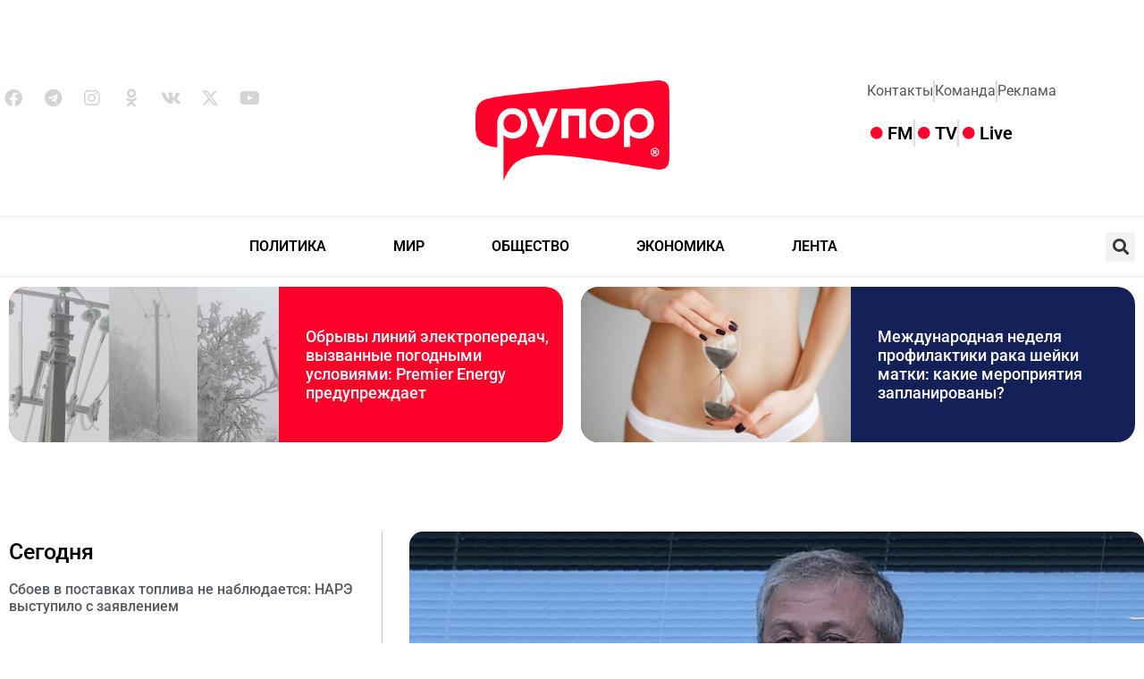

--- FILE ---
content_type: text/html; charset=UTF-8
request_url: https://rupor.md/%D0%BC%D0%B8%D0%BB%D0%BB%D0%B8%D0%B0%D1%80%D0%B4%D0%B5%D1%80-%D0%B0%D0%B1%D1%80%D0%B0%D0%BC%D0%BE%D0%B2%D0%B8%D1%87-%D0%BA%D1%83%D0%BF%D0%B8%D0%BB-%D1%81%D0%B5%D0%B1%D0%B5-%D0%BD%D0%BE%D0%B2%D1%8B/
body_size: 24300
content:
<!doctype html>
<html lang="ru-RU">
<head>
	<meta charset="UTF-8">
	<meta name="viewport" content="width=device-width, initial-scale=1">
	<link rel="profile" href="https://gmpg.org/xfn/11">
	<meta name='robots' content='index, follow, max-image-preview:large, max-snippet:-1, max-video-preview:-1' />

	<!-- This site is optimized with the Yoast SEO plugin v26.7 - https://yoast.com/wordpress/plugins/seo/ -->
	<title>Миллиардер Абрамович купил себе новый футбольный клуб - RUPOR</title>
	<link rel="canonical" href="https://rupor.md/миллиардер-абрамович-купил-себе-новы/" />
	<meta property="og:locale" content="ru_RU" />
	<meta property="og:type" content="article" />
	<meta property="og:title" content="Миллиардер Абрамович купил себе новый футбольный клуб - RUPOR" />
	<meta property="og:description" content="Российский миллиардер Роман Абрамович приобрел турецкий футбольный клуб «Гёзтепе». Как сообщает D-Smar Spor в Twitter, бизнесмен, отстраненный от руководства «Челси», согласовал детали сделки с командой из Измира. Официально о приобретении «Гезтепе» будет объявлено 8 апреля. Впервые об интересе Абрамовича к новому клубу сообщили 23 марта. После 31 матча «Гезтепе» оказался на 18-м месте в турецкой Суперлиге. Команда столкнулась с [&hellip;]" />
	<meta property="og:url" content="https://rupor.md/миллиардер-абрамович-купил-себе-новы/" />
	<meta property="og:site_name" content="RUPOR" />
	<meta property="article:publisher" content="https://www.facebook.com/-103534298905238" />
	<meta property="article:published_time" content="2023-12-05T14:28:48+00:00" />
	<meta property="og:image" content="https://rupor.md/wp-content/uploads/2023/12/snimok-ekrana-2022-04-05-v-20.24.50.png" />
	<meta property="og:image:width" content="1812" />
	<meta property="og:image:height" content="1186" />
	<meta property="og:image:type" content="image/png" />
	<meta name="author" content="support" />
	<meta name="twitter:card" content="summary_large_image" />
	<meta name="twitter:creator" content="@rupor_md" />
	<meta name="twitter:site" content="@rupor_md" />
	<meta name="twitter:label1" content="Написано автором" />
	<meta name="twitter:data1" content="support" />
	<script type="application/ld+json" class="yoast-schema-graph">{"@context":"https://schema.org","@graph":[{"@type":"Article","@id":"https://rupor.md/%d0%bc%d0%b8%d0%bb%d0%bb%d0%b8%d0%b0%d1%80%d0%b4%d0%b5%d1%80-%d0%b0%d0%b1%d1%80%d0%b0%d0%bc%d0%be%d0%b2%d0%b8%d1%87-%d0%ba%d1%83%d0%bf%d0%b8%d0%bb-%d1%81%d0%b5%d0%b1%d0%b5-%d0%bd%d0%be%d0%b2%d1%8b/#article","isPartOf":{"@id":"https://rupor.md/%d0%bc%d0%b8%d0%bb%d0%bb%d0%b8%d0%b0%d1%80%d0%b4%d0%b5%d1%80-%d0%b0%d0%b1%d1%80%d0%b0%d0%bc%d0%be%d0%b2%d0%b8%d1%87-%d0%ba%d1%83%d0%bf%d0%b8%d0%bb-%d1%81%d0%b5%d0%b1%d0%b5-%d0%bd%d0%be%d0%b2%d1%8b/"},"author":{"name":"support","@id":"https://rupor.md/#/schema/person/8c493437874ee035a9424a90937e6f9b"},"headline":"Миллиардер Абрамович купил себе новый футбольный клуб","datePublished":"2023-12-05T14:28:48+00:00","mainEntityOfPage":{"@id":"https://rupor.md/%d0%bc%d0%b8%d0%bb%d0%bb%d0%b8%d0%b0%d1%80%d0%b4%d0%b5%d1%80-%d0%b0%d0%b1%d1%80%d0%b0%d0%bc%d0%be%d0%b2%d0%b8%d1%87-%d0%ba%d1%83%d0%bf%d0%b8%d0%bb-%d1%81%d0%b5%d0%b1%d0%b5-%d0%bd%d0%be%d0%b2%d1%8b/"},"wordCount":124,"commentCount":0,"publisher":{"@id":"https://rupor.md/#organization"},"image":{"@id":"https://rupor.md/%d0%bc%d0%b8%d0%bb%d0%bb%d0%b8%d0%b0%d1%80%d0%b4%d0%b5%d1%80-%d0%b0%d0%b1%d1%80%d0%b0%d0%bc%d0%be%d0%b2%d0%b8%d1%87-%d0%ba%d1%83%d0%bf%d0%b8%d0%bb-%d1%81%d0%b5%d0%b1%d0%b5-%d0%bd%d0%be%d0%b2%d1%8b/#primaryimage"},"thumbnailUrl":"https://rupor.md/wp-content/uploads/2023/12/snimok-ekrana-2022-04-05-v-20.24.50.jpg","articleSection":["ПОЛИТИКА"],"inLanguage":"ru-RU","potentialAction":[{"@type":"CommentAction","name":"Comment","target":["https://rupor.md/%d0%bc%d0%b8%d0%bb%d0%bb%d0%b8%d0%b0%d1%80%d0%b4%d0%b5%d1%80-%d0%b0%d0%b1%d1%80%d0%b0%d0%bc%d0%be%d0%b2%d0%b8%d1%87-%d0%ba%d1%83%d0%bf%d0%b8%d0%bb-%d1%81%d0%b5%d0%b1%d0%b5-%d0%bd%d0%be%d0%b2%d1%8b/#respond"]}]},{"@type":"WebPage","@id":"https://rupor.md/%d0%bc%d0%b8%d0%bb%d0%bb%d0%b8%d0%b0%d1%80%d0%b4%d0%b5%d1%80-%d0%b0%d0%b1%d1%80%d0%b0%d0%bc%d0%be%d0%b2%d0%b8%d1%87-%d0%ba%d1%83%d0%bf%d0%b8%d0%bb-%d1%81%d0%b5%d0%b1%d0%b5-%d0%bd%d0%be%d0%b2%d1%8b/","url":"https://rupor.md/%d0%bc%d0%b8%d0%bb%d0%bb%d0%b8%d0%b0%d1%80%d0%b4%d0%b5%d1%80-%d0%b0%d0%b1%d1%80%d0%b0%d0%bc%d0%be%d0%b2%d0%b8%d1%87-%d0%ba%d1%83%d0%bf%d0%b8%d0%bb-%d1%81%d0%b5%d0%b1%d0%b5-%d0%bd%d0%be%d0%b2%d1%8b/","name":"Миллиардер Абрамович купил себе новый футбольный клуб - RUPOR","isPartOf":{"@id":"https://rupor.md/#website"},"primaryImageOfPage":{"@id":"https://rupor.md/%d0%bc%d0%b8%d0%bb%d0%bb%d0%b8%d0%b0%d1%80%d0%b4%d0%b5%d1%80-%d0%b0%d0%b1%d1%80%d0%b0%d0%bc%d0%be%d0%b2%d0%b8%d1%87-%d0%ba%d1%83%d0%bf%d0%b8%d0%bb-%d1%81%d0%b5%d0%b1%d0%b5-%d0%bd%d0%be%d0%b2%d1%8b/#primaryimage"},"image":{"@id":"https://rupor.md/%d0%bc%d0%b8%d0%bb%d0%bb%d0%b8%d0%b0%d1%80%d0%b4%d0%b5%d1%80-%d0%b0%d0%b1%d1%80%d0%b0%d0%bc%d0%be%d0%b2%d0%b8%d1%87-%d0%ba%d1%83%d0%bf%d0%b8%d0%bb-%d1%81%d0%b5%d0%b1%d0%b5-%d0%bd%d0%be%d0%b2%d1%8b/#primaryimage"},"thumbnailUrl":"https://rupor.md/wp-content/uploads/2023/12/snimok-ekrana-2022-04-05-v-20.24.50.jpg","datePublished":"2023-12-05T14:28:48+00:00","breadcrumb":{"@id":"https://rupor.md/%d0%bc%d0%b8%d0%bb%d0%bb%d0%b8%d0%b0%d1%80%d0%b4%d0%b5%d1%80-%d0%b0%d0%b1%d1%80%d0%b0%d0%bc%d0%be%d0%b2%d0%b8%d1%87-%d0%ba%d1%83%d0%bf%d0%b8%d0%bb-%d1%81%d0%b5%d0%b1%d0%b5-%d0%bd%d0%be%d0%b2%d1%8b/#breadcrumb"},"inLanguage":"ru-RU","potentialAction":[{"@type":"ReadAction","target":["https://rupor.md/%d0%bc%d0%b8%d0%bb%d0%bb%d0%b8%d0%b0%d1%80%d0%b4%d0%b5%d1%80-%d0%b0%d0%b1%d1%80%d0%b0%d0%bc%d0%be%d0%b2%d0%b8%d1%87-%d0%ba%d1%83%d0%bf%d0%b8%d0%bb-%d1%81%d0%b5%d0%b1%d0%b5-%d0%bd%d0%be%d0%b2%d1%8b/"]}]},{"@type":"ImageObject","inLanguage":"ru-RU","@id":"https://rupor.md/%d0%bc%d0%b8%d0%bb%d0%bb%d0%b8%d0%b0%d1%80%d0%b4%d0%b5%d1%80-%d0%b0%d0%b1%d1%80%d0%b0%d0%bc%d0%be%d0%b2%d0%b8%d1%87-%d0%ba%d1%83%d0%bf%d0%b8%d0%bb-%d1%81%d0%b5%d0%b1%d0%b5-%d0%bd%d0%be%d0%b2%d1%8b/#primaryimage","url":"https://rupor.md/wp-content/uploads/2023/12/snimok-ekrana-2022-04-05-v-20.24.50.jpg","contentUrl":"https://rupor.md/wp-content/uploads/2023/12/snimok-ekrana-2022-04-05-v-20.24.50.jpg","width":1812,"height":1186},{"@type":"BreadcrumbList","@id":"https://rupor.md/%d0%bc%d0%b8%d0%bb%d0%bb%d0%b8%d0%b0%d1%80%d0%b4%d0%b5%d1%80-%d0%b0%d0%b1%d1%80%d0%b0%d0%bc%d0%be%d0%b2%d0%b8%d1%87-%d0%ba%d1%83%d0%bf%d0%b8%d0%bb-%d1%81%d0%b5%d0%b1%d0%b5-%d0%bd%d0%be%d0%b2%d1%8b/#breadcrumb","itemListElement":[{"@type":"ListItem","position":1,"name":"Главная страница","item":"https://rupor.md/"},{"@type":"ListItem","position":2,"name":"Миллиардер Абрамович купил себе новый футбольный клуб"}]},{"@type":"WebSite","@id":"https://rupor.md/#website","url":"https://rupor.md/","name":"RUPOR Moldova","description":"Moldova","publisher":{"@id":"https://rupor.md/#organization"},"potentialAction":[{"@type":"SearchAction","target":{"@type":"EntryPoint","urlTemplate":"https://rupor.md/?s={search_term_string}"},"query-input":{"@type":"PropertyValueSpecification","valueRequired":true,"valueName":"search_term_string"}}],"inLanguage":"ru-RU"},{"@type":"Organization","@id":"https://rupor.md/#organization","name":"RUPOR","url":"https://rupor.md/","logo":{"@type":"ImageObject","inLanguage":"ru-RU","@id":"https://rupor.md/#/schema/logo/image/","url":"https://rupor.md/wp-content/uploads/2023/07/Logo_Rupor-1.png","contentUrl":"https://rupor.md/wp-content/uploads/2023/07/Logo_Rupor-1.png","width":635,"height":328,"caption":"RUPOR"},"image":{"@id":"https://rupor.md/#/schema/logo/image/"},"sameAs":["https://www.facebook.com/-103534298905238","https://x.com/rupor_md","https://t.me/rupor_md","https://www.instagram.com/rupor.md/","https://ok.ru/group/70000000085354","https://vk.com/ruporr","https://www.youtube.com/channel/UCrQOEajonfd4iPgzxmOF6bw"]},{"@type":"Person","@id":"https://rupor.md/#/schema/person/8c493437874ee035a9424a90937e6f9b","name":"support","image":{"@type":"ImageObject","inLanguage":"ru-RU","@id":"https://rupor.md/#/schema/person/image/","url":"https://secure.gravatar.com/avatar/79ea3c6ca2279edcd8d33a5169ade4c1f919fd95e849efc891deb9f95834b01f?s=96&d=mm&r=g","contentUrl":"https://secure.gravatar.com/avatar/79ea3c6ca2279edcd8d33a5169ade4c1f919fd95e849efc891deb9f95834b01f?s=96&d=mm&r=g","caption":"support"},"sameAs":["http://rupor.md"],"url":"https://rupor.md/author/support/"}]}</script>
	<!-- / Yoast SEO plugin. -->


<link rel='dns-prefetch' href='//cdnjs.cloudflare.com' />
<link href='//hb.wpmucdn.com' rel='preconnect' />
<link rel="alternate" type="application/rss+xml" title="RUPOR &raquo; Лента" href="https://rupor.md/feed/" />
<link rel="alternate" type="application/rss+xml" title="RUPOR &raquo; Лента комментариев" href="https://rupor.md/comments/feed/" />
<link rel="alternate" title="oEmbed (JSON)" type="application/json+oembed" href="https://rupor.md/wp-json/oembed/1.0/embed?url=https%3A%2F%2Frupor.md%2F%25d0%25bc%25d0%25b8%25d0%25bb%25d0%25bb%25d0%25b8%25d0%25b0%25d1%2580%25d0%25b4%25d0%25b5%25d1%2580-%25d0%25b0%25d0%25b1%25d1%2580%25d0%25b0%25d0%25bc%25d0%25be%25d0%25b2%25d0%25b8%25d1%2587-%25d0%25ba%25d1%2583%25d0%25bf%25d0%25b8%25d0%25bb-%25d1%2581%25d0%25b5%25d0%25b1%25d0%25b5-%25d0%25bd%25d0%25be%25d0%25b2%25d1%258b%2F" />
<link rel="alternate" title="oEmbed (XML)" type="text/xml+oembed" href="https://rupor.md/wp-json/oembed/1.0/embed?url=https%3A%2F%2Frupor.md%2F%25d0%25bc%25d0%25b8%25d0%25bb%25d0%25bb%25d0%25b8%25d0%25b0%25d1%2580%25d0%25b4%25d0%25b5%25d1%2580-%25d0%25b0%25d0%25b1%25d1%2580%25d0%25b0%25d0%25bc%25d0%25be%25d0%25b2%25d0%25b8%25d1%2587-%25d0%25ba%25d1%2583%25d0%25bf%25d0%25b8%25d0%25bb-%25d1%2581%25d0%25b5%25d0%25b1%25d0%25b5-%25d0%25bd%25d0%25be%25d0%25b2%25d1%258b%2F&#038;format=xml" />
		<style>
			.lazyload,
			.lazyloading {
				max-width: 100%;
			}
		</style>
		<style id='wp-img-auto-sizes-contain-inline-css'>
img:is([sizes=auto i],[sizes^="auto," i]){contain-intrinsic-size:3000px 1500px}
/*# sourceURL=wp-img-auto-sizes-contain-inline-css */
</style>
<style id='wp-emoji-styles-inline-css'>

	img.wp-smiley, img.emoji {
		display: inline !important;
		border: none !important;
		box-shadow: none !important;
		height: 1em !important;
		width: 1em !important;
		margin: 0 0.07em !important;
		vertical-align: -0.1em !important;
		background: none !important;
		padding: 0 !important;
	}
/*# sourceURL=wp-emoji-styles-inline-css */
</style>
<link rel='stylesheet' id='wp-block-library-css' href='https://rupor.md/wp-includes/css/dist/block-library/style.css?ver=6.9' media='all' />
<style id='global-styles-inline-css'>
:root{--wp--preset--aspect-ratio--square: 1;--wp--preset--aspect-ratio--4-3: 4/3;--wp--preset--aspect-ratio--3-4: 3/4;--wp--preset--aspect-ratio--3-2: 3/2;--wp--preset--aspect-ratio--2-3: 2/3;--wp--preset--aspect-ratio--16-9: 16/9;--wp--preset--aspect-ratio--9-16: 9/16;--wp--preset--color--black: #000000;--wp--preset--color--cyan-bluish-gray: #abb8c3;--wp--preset--color--white: #ffffff;--wp--preset--color--pale-pink: #f78da7;--wp--preset--color--vivid-red: #cf2e2e;--wp--preset--color--luminous-vivid-orange: #ff6900;--wp--preset--color--luminous-vivid-amber: #fcb900;--wp--preset--color--light-green-cyan: #7bdcb5;--wp--preset--color--vivid-green-cyan: #00d084;--wp--preset--color--pale-cyan-blue: #8ed1fc;--wp--preset--color--vivid-cyan-blue: #0693e3;--wp--preset--color--vivid-purple: #9b51e0;--wp--preset--gradient--vivid-cyan-blue-to-vivid-purple: linear-gradient(135deg,rgb(6,147,227) 0%,rgb(155,81,224) 100%);--wp--preset--gradient--light-green-cyan-to-vivid-green-cyan: linear-gradient(135deg,rgb(122,220,180) 0%,rgb(0,208,130) 100%);--wp--preset--gradient--luminous-vivid-amber-to-luminous-vivid-orange: linear-gradient(135deg,rgb(252,185,0) 0%,rgb(255,105,0) 100%);--wp--preset--gradient--luminous-vivid-orange-to-vivid-red: linear-gradient(135deg,rgb(255,105,0) 0%,rgb(207,46,46) 100%);--wp--preset--gradient--very-light-gray-to-cyan-bluish-gray: linear-gradient(135deg,rgb(238,238,238) 0%,rgb(169,184,195) 100%);--wp--preset--gradient--cool-to-warm-spectrum: linear-gradient(135deg,rgb(74,234,220) 0%,rgb(151,120,209) 20%,rgb(207,42,186) 40%,rgb(238,44,130) 60%,rgb(251,105,98) 80%,rgb(254,248,76) 100%);--wp--preset--gradient--blush-light-purple: linear-gradient(135deg,rgb(255,206,236) 0%,rgb(152,150,240) 100%);--wp--preset--gradient--blush-bordeaux: linear-gradient(135deg,rgb(254,205,165) 0%,rgb(254,45,45) 50%,rgb(107,0,62) 100%);--wp--preset--gradient--luminous-dusk: linear-gradient(135deg,rgb(255,203,112) 0%,rgb(199,81,192) 50%,rgb(65,88,208) 100%);--wp--preset--gradient--pale-ocean: linear-gradient(135deg,rgb(255,245,203) 0%,rgb(182,227,212) 50%,rgb(51,167,181) 100%);--wp--preset--gradient--electric-grass: linear-gradient(135deg,rgb(202,248,128) 0%,rgb(113,206,126) 100%);--wp--preset--gradient--midnight: linear-gradient(135deg,rgb(2,3,129) 0%,rgb(40,116,252) 100%);--wp--preset--font-size--small: 13px;--wp--preset--font-size--medium: 20px;--wp--preset--font-size--large: 36px;--wp--preset--font-size--x-large: 42px;--wp--preset--spacing--20: 0.44rem;--wp--preset--spacing--30: 0.67rem;--wp--preset--spacing--40: 1rem;--wp--preset--spacing--50: 1.5rem;--wp--preset--spacing--60: 2.25rem;--wp--preset--spacing--70: 3.38rem;--wp--preset--spacing--80: 5.06rem;--wp--preset--shadow--natural: 6px 6px 9px rgba(0, 0, 0, 0.2);--wp--preset--shadow--deep: 12px 12px 50px rgba(0, 0, 0, 0.4);--wp--preset--shadow--sharp: 6px 6px 0px rgba(0, 0, 0, 0.2);--wp--preset--shadow--outlined: 6px 6px 0px -3px rgb(255, 255, 255), 6px 6px rgb(0, 0, 0);--wp--preset--shadow--crisp: 6px 6px 0px rgb(0, 0, 0);}:where(body) { margin: 0; }.wp-site-blocks > .alignleft { float: left; margin-right: 2em; }.wp-site-blocks > .alignright { float: right; margin-left: 2em; }.wp-site-blocks > .aligncenter { justify-content: center; margin-left: auto; margin-right: auto; }:where(.is-layout-flex){gap: 0.5em;}:where(.is-layout-grid){gap: 0.5em;}.is-layout-flow > .alignleft{float: left;margin-inline-start: 0;margin-inline-end: 2em;}.is-layout-flow > .alignright{float: right;margin-inline-start: 2em;margin-inline-end: 0;}.is-layout-flow > .aligncenter{margin-left: auto !important;margin-right: auto !important;}.is-layout-constrained > .alignleft{float: left;margin-inline-start: 0;margin-inline-end: 2em;}.is-layout-constrained > .alignright{float: right;margin-inline-start: 2em;margin-inline-end: 0;}.is-layout-constrained > .aligncenter{margin-left: auto !important;margin-right: auto !important;}.is-layout-constrained > :where(:not(.alignleft):not(.alignright):not(.alignfull)){margin-left: auto !important;margin-right: auto !important;}body .is-layout-flex{display: flex;}.is-layout-flex{flex-wrap: wrap;align-items: center;}.is-layout-flex > :is(*, div){margin: 0;}body .is-layout-grid{display: grid;}.is-layout-grid > :is(*, div){margin: 0;}body{padding-top: 0px;padding-right: 0px;padding-bottom: 0px;padding-left: 0px;}a:where(:not(.wp-element-button)){text-decoration: underline;}:root :where(.wp-element-button, .wp-block-button__link){background-color: #32373c;border-width: 0;color: #fff;font-family: inherit;font-size: inherit;font-style: inherit;font-weight: inherit;letter-spacing: inherit;line-height: inherit;padding-top: calc(0.667em + 2px);padding-right: calc(1.333em + 2px);padding-bottom: calc(0.667em + 2px);padding-left: calc(1.333em + 2px);text-decoration: none;text-transform: inherit;}.has-black-color{color: var(--wp--preset--color--black) !important;}.has-cyan-bluish-gray-color{color: var(--wp--preset--color--cyan-bluish-gray) !important;}.has-white-color{color: var(--wp--preset--color--white) !important;}.has-pale-pink-color{color: var(--wp--preset--color--pale-pink) !important;}.has-vivid-red-color{color: var(--wp--preset--color--vivid-red) !important;}.has-luminous-vivid-orange-color{color: var(--wp--preset--color--luminous-vivid-orange) !important;}.has-luminous-vivid-amber-color{color: var(--wp--preset--color--luminous-vivid-amber) !important;}.has-light-green-cyan-color{color: var(--wp--preset--color--light-green-cyan) !important;}.has-vivid-green-cyan-color{color: var(--wp--preset--color--vivid-green-cyan) !important;}.has-pale-cyan-blue-color{color: var(--wp--preset--color--pale-cyan-blue) !important;}.has-vivid-cyan-blue-color{color: var(--wp--preset--color--vivid-cyan-blue) !important;}.has-vivid-purple-color{color: var(--wp--preset--color--vivid-purple) !important;}.has-black-background-color{background-color: var(--wp--preset--color--black) !important;}.has-cyan-bluish-gray-background-color{background-color: var(--wp--preset--color--cyan-bluish-gray) !important;}.has-white-background-color{background-color: var(--wp--preset--color--white) !important;}.has-pale-pink-background-color{background-color: var(--wp--preset--color--pale-pink) !important;}.has-vivid-red-background-color{background-color: var(--wp--preset--color--vivid-red) !important;}.has-luminous-vivid-orange-background-color{background-color: var(--wp--preset--color--luminous-vivid-orange) !important;}.has-luminous-vivid-amber-background-color{background-color: var(--wp--preset--color--luminous-vivid-amber) !important;}.has-light-green-cyan-background-color{background-color: var(--wp--preset--color--light-green-cyan) !important;}.has-vivid-green-cyan-background-color{background-color: var(--wp--preset--color--vivid-green-cyan) !important;}.has-pale-cyan-blue-background-color{background-color: var(--wp--preset--color--pale-cyan-blue) !important;}.has-vivid-cyan-blue-background-color{background-color: var(--wp--preset--color--vivid-cyan-blue) !important;}.has-vivid-purple-background-color{background-color: var(--wp--preset--color--vivid-purple) !important;}.has-black-border-color{border-color: var(--wp--preset--color--black) !important;}.has-cyan-bluish-gray-border-color{border-color: var(--wp--preset--color--cyan-bluish-gray) !important;}.has-white-border-color{border-color: var(--wp--preset--color--white) !important;}.has-pale-pink-border-color{border-color: var(--wp--preset--color--pale-pink) !important;}.has-vivid-red-border-color{border-color: var(--wp--preset--color--vivid-red) !important;}.has-luminous-vivid-orange-border-color{border-color: var(--wp--preset--color--luminous-vivid-orange) !important;}.has-luminous-vivid-amber-border-color{border-color: var(--wp--preset--color--luminous-vivid-amber) !important;}.has-light-green-cyan-border-color{border-color: var(--wp--preset--color--light-green-cyan) !important;}.has-vivid-green-cyan-border-color{border-color: var(--wp--preset--color--vivid-green-cyan) !important;}.has-pale-cyan-blue-border-color{border-color: var(--wp--preset--color--pale-cyan-blue) !important;}.has-vivid-cyan-blue-border-color{border-color: var(--wp--preset--color--vivid-cyan-blue) !important;}.has-vivid-purple-border-color{border-color: var(--wp--preset--color--vivid-purple) !important;}.has-vivid-cyan-blue-to-vivid-purple-gradient-background{background: var(--wp--preset--gradient--vivid-cyan-blue-to-vivid-purple) !important;}.has-light-green-cyan-to-vivid-green-cyan-gradient-background{background: var(--wp--preset--gradient--light-green-cyan-to-vivid-green-cyan) !important;}.has-luminous-vivid-amber-to-luminous-vivid-orange-gradient-background{background: var(--wp--preset--gradient--luminous-vivid-amber-to-luminous-vivid-orange) !important;}.has-luminous-vivid-orange-to-vivid-red-gradient-background{background: var(--wp--preset--gradient--luminous-vivid-orange-to-vivid-red) !important;}.has-very-light-gray-to-cyan-bluish-gray-gradient-background{background: var(--wp--preset--gradient--very-light-gray-to-cyan-bluish-gray) !important;}.has-cool-to-warm-spectrum-gradient-background{background: var(--wp--preset--gradient--cool-to-warm-spectrum) !important;}.has-blush-light-purple-gradient-background{background: var(--wp--preset--gradient--blush-light-purple) !important;}.has-blush-bordeaux-gradient-background{background: var(--wp--preset--gradient--blush-bordeaux) !important;}.has-luminous-dusk-gradient-background{background: var(--wp--preset--gradient--luminous-dusk) !important;}.has-pale-ocean-gradient-background{background: var(--wp--preset--gradient--pale-ocean) !important;}.has-electric-grass-gradient-background{background: var(--wp--preset--gradient--electric-grass) !important;}.has-midnight-gradient-background{background: var(--wp--preset--gradient--midnight) !important;}.has-small-font-size{font-size: var(--wp--preset--font-size--small) !important;}.has-medium-font-size{font-size: var(--wp--preset--font-size--medium) !important;}.has-large-font-size{font-size: var(--wp--preset--font-size--large) !important;}.has-x-large-font-size{font-size: var(--wp--preset--font-size--x-large) !important;}
:where(.wp-block-post-template.is-layout-flex){gap: 1.25em;}:where(.wp-block-post-template.is-layout-grid){gap: 1.25em;}
:where(.wp-block-term-template.is-layout-flex){gap: 1.25em;}:where(.wp-block-term-template.is-layout-grid){gap: 1.25em;}
:where(.wp-block-columns.is-layout-flex){gap: 2em;}:where(.wp-block-columns.is-layout-grid){gap: 2em;}
:root :where(.wp-block-pullquote){font-size: 1.5em;line-height: 1.6;}
/*# sourceURL=global-styles-inline-css */
</style>
<link rel='stylesheet' id='style-css' href='https://rupor.md/wp-content/plugins/RModRlive.md//style.css?ver=6.9' media='all' />
<link rel='stylesheet' id='slick-carousel-style-css' href='https://cdnjs.cloudflare.com/ajax/libs/slick-carousel/1.8.1/slick.css?ver=6.9' media='all' />
<link rel='stylesheet' id='slick-carousel-theme-style-css' href='https://cdnjs.cloudflare.com/ajax/libs/slick-carousel/1.8.1/slick-theme.css?ver=6.9' media='all' />
<link rel='stylesheet' id='bootstrap-style-css' href='https://rupor.md/wp-content/plugins/RModRlive.md//css/bootstrap.css?ver=6.9' media='all' />
<link rel='stylesheet' id='hello-elementor-css' href='https://rupor.md/wp-content/themes/hello-elementor/assets/css/reset.css?ver=3.4.5' media='all' />
<link rel='stylesheet' id='hello-elementor-theme-style-css' href='https://rupor.md/wp-content/themes/hello-elementor/assets/css/theme.css?ver=3.4.5' media='all' />
<link rel='stylesheet' id='hello-elementor-header-footer-css' href='https://rupor.md/wp-content/themes/hello-elementor/assets/css/header-footer.css?ver=3.4.5' media='all' />
<link rel='stylesheet' id='elementor-frontend-css' href='https://rupor.md/wp-content/plugins/elementor/assets/css/frontend.css?ver=3.34.2' media='all' />
<link rel='stylesheet' id='elementor-post-5-css' href='https://rupor.md/wp-content/uploads/elementor/css/post-5.css?ver=1769454386' media='all' />
<link rel='stylesheet' id='widget-social-icons-css' href='https://rupor.md/wp-content/plugins/elementor/assets/css/widget-social-icons.min.css?ver=3.34.2' media='all' />
<link rel='stylesheet' id='e-apple-webkit-css' href='https://rupor.md/wp-content/plugins/elementor/assets/css/conditionals/apple-webkit.min.css?ver=3.34.2' media='all' />
<link rel='stylesheet' id='widget-image-css' href='https://rupor.md/wp-content/plugins/elementor/assets/css/widget-image.min.css?ver=3.34.2' media='all' />
<link rel='stylesheet' id='widget-icon-list-css' href='https://rupor.md/wp-content/plugins/elementor/assets/css/widget-icon-list.min.css?ver=3.34.2' media='all' />
<link rel='stylesheet' id='widget-nav-menu-css' href='https://rupor.md/wp-content/plugins/elementor-pro/assets/css/widget-nav-menu.min.css?ver=3.34.2' media='all' />
<link rel='stylesheet' id='widget-search-form-css' href='https://rupor.md/wp-content/plugins/elementor-pro/assets/css/widget-search-form.min.css?ver=3.34.2' media='all' />
<link rel='stylesheet' id='elementor-icons-shared-0-css' href='https://rupor.md/wp-content/plugins/elementor/assets/lib/font-awesome/css/fontawesome.css?ver=5.15.3' media='all' />
<link rel='stylesheet' id='elementor-icons-fa-solid-css' href='https://rupor.md/wp-content/plugins/elementor/assets/lib/font-awesome/css/solid.css?ver=5.15.3' media='all' />
<link rel='stylesheet' id='widget-image-box-css' href='https://rupor.md/wp-content/plugins/elementor/assets/css/widget-image-box.min.css?ver=3.34.2' media='all' />
<link rel='stylesheet' id='widget-heading-css' href='https://rupor.md/wp-content/plugins/elementor/assets/css/widget-heading.min.css?ver=3.34.2' media='all' />
<link rel='stylesheet' id='widget-posts-css' href='https://rupor.md/wp-content/plugins/elementor-pro/assets/css/widget-posts.min.css?ver=3.34.2' media='all' />
<link rel='stylesheet' id='widget-divider-css' href='https://rupor.md/wp-content/plugins/elementor/assets/css/widget-divider.min.css?ver=3.34.2' media='all' />
<link rel='stylesheet' id='widget-post-info-css' href='https://rupor.md/wp-content/plugins/elementor-pro/assets/css/widget-post-info.min.css?ver=3.34.2' media='all' />
<link rel='stylesheet' id='elementor-icons-fa-regular-css' href='https://rupor.md/wp-content/plugins/elementor/assets/lib/font-awesome/css/regular.css?ver=5.15.3' media='all' />
<link rel='stylesheet' id='widget-share-buttons-css' href='https://rupor.md/wp-content/plugins/elementor-pro/assets/css/widget-share-buttons.min.css?ver=3.34.2' media='all' />
<link rel='stylesheet' id='elementor-icons-fa-brands-css' href='https://rupor.md/wp-content/plugins/elementor/assets/lib/font-awesome/css/brands.css?ver=5.15.3' media='all' />
<link rel='stylesheet' id='elementor-icons-css' href='https://rupor.md/wp-content/plugins/elementor/assets/lib/eicons/css/elementor-icons.css?ver=5.46.0' media='all' />
<link rel='stylesheet' id='elementor-post-124705-css' href='https://rupor.md/wp-content/uploads/elementor/css/post-124705.css?ver=1769454386' media='all' />
<link rel='stylesheet' id='elementor-post-124708-css' href='https://rupor.md/wp-content/uploads/elementor/css/post-124708.css?ver=1769454386' media='all' />
<link rel='stylesheet' id='elementor-post-124749-css' href='https://rupor.md/wp-content/uploads/elementor/css/post-124749.css?ver=1769454386' media='all' />
<link rel='stylesheet' id='chld_thm_cfg_child-css' href='https://rupor.md/wp-content/themes/hello-elementor-child/style.css?ver=6.9' media='all' />
<link rel='stylesheet' id='elementor-gf-local-roboto-css' href='https://rupor.md/wp-content/uploads/elementor/google-fonts/css/roboto.css?ver=1742238407' media='all' />
<link rel='stylesheet' id='elementor-gf-local-robotoslab-css' href='https://rupor.md/wp-content/uploads/elementor/google-fonts/css/robotoslab.css?ver=1742238430' media='all' />
<script src="https://rupor.md/wp-includes/js/jquery/jquery.js?ver=3.7.1" id="jquery-core-js"></script>
<script src="https://rupor.md/wp-includes/js/jquery/jquery-migrate.js?ver=3.4.1" id="jquery-migrate-js"></script>
<script src="https://cdnjs.cloudflare.com/ajax/libs/device.js/0.2.0/device.min.js?ver=6.9" id="theme-device-detect-js"></script>
<script src="https://rupor.md/wp-content/plugins/RModRlive.md//js/jquery.cookie.js?ver=6.9" id="theme-jquery-cookie-js"></script>
<script src="https://cdnjs.cloudflare.com/ajax/libs/slick-carousel/1.8.1/slick.min.js?ver=6.9" id="slick-carousel-js"></script>
<script src="https://rupor.md/wp-content/plugins/RModRlive.md//js/script.js?ver=6.9" id="theme-main-script-js"></script>
<link rel="https://api.w.org/" href="https://rupor.md/wp-json/" /><link rel="alternate" title="JSON" type="application/json" href="https://rupor.md/wp-json/wp/v2/posts/128415" /><link rel="EditURI" type="application/rsd+xml" title="RSD" href="https://rupor.md/xmlrpc.php?rsd" />
<meta name="generator" content="WordPress 6.9" />
<link rel='shortlink' href='https://rupor.md/?p=128415' />
<!-- Google tag (gtag.js) -->
<script async src="https://www.googletagmanager.com/gtag/js?id=G-PRQG344KB3"></script>
<script>
  window.dataLayer = window.dataLayer || [];
  function gtag(){dataLayer.push(arguments);}
  gtag('js', new Date());

  gtag('config', 'G-PRQG344KB3');
</script>


<script src="https://cdn.admixer.net/scripts3/loader2.js" async
        data-inv="//inv-nets.admixer.net/"
        data-r="single"
		data-sender="admixer"
        data-bundle="desktop"></script>



<script type='text/javascript'>
(window.globalAmlAds = window.globalAmlAds || []).push(function() {
globalAml.defineSlot({z: 'f4d06794-429c-4ade-b213-c2900e02189c', ph: 'admixer_f4d06794429c4adeb213c2900e02189c_zone_90521_sect_37699_site_32032', i: 'inv-nets', s:'4187adb9-7ddf-467c-84a0-655c36c6b09f', sender: 'admixer'});
globalAml.defineSlot({z: '8ee11110-b37d-484c-b2fe-f9c3535d8bf9', ph: 'admixer_8ee11110b37d484cb2fef9c3535d8bf9_zone_90524_sect_37699_site_32032', i: 'inv-nets', s:'4187adb9-7ddf-467c-84a0-655c36c6b09f', sender: 'admixer'});
globalAml.defineSlot({z: '5cb6713c-5fee-4fb9-a2a2-50c0a7dc00d2', ph: 'admixer_5cb6713c5fee4fb9a2a250c0a7dc00d2_zone_90527_sect_37699_site_32032', i: 'inv-nets', s:'4187adb9-7ddf-467c-84a0-655c36c6b09f', sender: 'admixer'});
globalAml.defineSlot({z: '6ee76928-1461-42ad-8eac-05f411f014da', ph: 'admixer_6ee76928146142ad8eac05f411f014da_zone_90528_sect_37699_site_32032', i: 'inv-nets', s:'4187adb9-7ddf-467c-84a0-655c36c6b09f', sender: 'admixer'});
globalAml.defineSlot({z: 'e0fd3cf9-0773-4412-bcf7-c4bcb864f436', ph: 'admixer_e0fd3cf907734412bcf7c4bcb864f436_zone_90529_sect_37699_site_32032', i: 'inv-nets', s:'4187adb9-7ddf-467c-84a0-655c36c6b09f', sender: 'admixer'});
globalAml.defineSlot({z: '54e0d2c4-b01d-4579-b5de-a593e2e0f565', ph: 'admixer_54e0d2c4b01d4579b5dea593e2e0f565_zone_90530_sect_37699_site_32032', i: 'inv-nets', s:'4187adb9-7ddf-467c-84a0-655c36c6b09f', sender: 'admixer'});
globalAml.defineSlot({z: 'd54e7781-889d-4294-9e0b-5d77be4f873f', ph: 'admixer_d54e7781889d42949e0b5d77be4f873f_zone_90531_sect_37699_site_32032', i: 'inv-nets', s:'4187adb9-7ddf-467c-84a0-655c36c6b09f', sender: 'admixer'});
globalAml.defineSlot({z: '9b6efcf1-288e-4739-b33f-17776a2cb0aa', ph: 'admixer_9b6efcf1288e4739b33f17776a2cb0aa_zone_90538_sect_37699_site_32032', i: 'inv-nets', s:'4187adb9-7ddf-467c-84a0-655c36c6b09f', sender: 'admixer'});
globalAml.defineSlot({z: 'a46e7738-0a04-4356-86a5-a15598c95aa5', ph: 'admixer_a46e77380a04435686a5a15598c95aa5_zone_90539_sect_37699_site_32032', i: 'inv-nets', s:'4187adb9-7ddf-467c-84a0-655c36c6b09f', sender: 'admixer'});
globalAml.defineSlot({z: '8e1be68c-1340-4dae-b2c8-b6574bdb10ae', ph: 'admixer_8e1be68c13404daeb2c8b6574bdb10ae_zone_90540_sect_37699_site_32032', i: 'inv-nets', s:'4187adb9-7ddf-467c-84a0-655c36c6b09f', sender: 'admixer'});
globalAml.defineSlot({z: '548d4019-38d4-4b8a-a1b8-88cb08be2b2b', ph: 'admixer_548d401938d44b8aa1b888cb08be2b2b_zone_90541_sect_37699_site_32032', i: 'inv-nets', s:'4187adb9-7ddf-467c-84a0-655c36c6b09f', sender: 'admixer'});
globalAml.defineSlot({z: '6190e0f5-7087-4c51-910a-b287b3e27d05', ph: 'admixer_6190e0f570874c51910ab287b3e27d05_zone_90542_sect_37699_site_32032', i: 'inv-nets', s:'4187adb9-7ddf-467c-84a0-655c36c6b09f', sender: 'admixer'});
globalAml.defineSlot({z: 'fddde6b9-6135-4456-9e7e-ea573eaf7124', ph: 'admixer_fddde6b9613544569e7eea573eaf7124_zone_90543_sect_37699_site_32032', i: 'inv-nets', s:'4187adb9-7ddf-467c-84a0-655c36c6b09f', sender: 'admixer'});
globalAml.defineSlot({z: '5647a198-26a8-437f-a56e-d3233c711291', ph: 'admixer_5647a19826a8437fa56ed3233c711291_zone_90544_sect_37699_site_32032', i: 'inv-nets', s:'4187adb9-7ddf-467c-84a0-655c36c6b09f', sender: 'admixer'});
globalAml.defineSlot({z: '75e0767e-fe3a-4a04-ad33-0b68aa76cec3', ph: 'admixer_75e0767efe3a4a04ad330b68aa76cec3_zone_119135_sect_37699_site_32032', i: 'inv-nets', s:'4187adb9-7ddf-467c-84a0-655c36c6b09f', sender: 'admixer'});
globalAml.defineSlot({z: '0fb6d515-ecfe-40a8-9915-0c97cd33f0aa', ph: 'admixer_0fb6d515ecfe40a899150c97cd33f0aa_zone_119136_sect_37699_site_32032', i: 'inv-nets', s:'4187adb9-7ddf-467c-84a0-655c36c6b09f', sender: 'admixer'});
globalAml.defineSlot({z: '7165a19a-bd22-4acd-97ba-5f3c93a54fb0', ph: 'admixer_7165a19abd224acd97ba5f3c93a54fb0_zone_119137_sect_37699_site_32032', i: 'inv-nets', s:'4187adb9-7ddf-467c-84a0-655c36c6b09f', sender: 'admixer'});
globalAml.defineSlot({z: 'adcc88b5-5c32-4c4e-8549-8d03db842e81', ph: 'admixer_adcc88b55c324c4e85498d03db842e81_zone_119138_sect_37699_site_32032', i: 'inv-nets', s:'4187adb9-7ddf-467c-84a0-655c36c6b09f', sender: 'admixer'});
globalAml.defineSlot({z: '64fc797c-b9c7-49de-a13f-10cf52e443de', ph: 'admixer_64fc797cb9c749dea13f10cf52e443de_zone_119139_sect_37699_site_32032', i: 'inv-nets', s:'4187adb9-7ddf-467c-84a0-655c36c6b09f', sender: 'admixer'});
globalAml.singleRequest("admixer");});
</script>

<script type='text/javascript'>
(window.globalAmlAds = window.globalAmlAds || []).push(function() {
globalAml.defineSlot({z: '66ffd234-5d1a-440b-a879-bc4769217897', ph: 'admixer_66ffd2345d1a440ba879bc4769217897_zone_90512_sect_37698_site_32032', i: 'inv-nets', s:'4187adb9-7ddf-467c-84a0-655c36c6b09f', sender: 'admixer'});
globalAml.defineSlot({z: '8ed663e5-0ff6-4772-8209-bdd5b4541fd4', ph: 'admixer_8ed663e50ff647728209bdd5b4541fd4_zone_90513_sect_37698_site_32032', i: 'inv-nets', s:'4187adb9-7ddf-467c-84a0-655c36c6b09f', sender: 'admixer'});
globalAml.defineSlot({z: 'eaffd366-31f2-4297-a611-2a64fa6f6e93', ph: 'admixer_eaffd36631f24297a6112a64fa6f6e93_zone_90514_sect_37698_site_32032', i: 'inv-nets', s:'4187adb9-7ddf-467c-84a0-655c36c6b09f', sender: 'admixer'});
globalAml.defineSlot({z: 'a2d47e72-1ed9-422e-871d-80e5d1f2d585', ph: 'admixer_a2d47e721ed9422e871d80e5d1f2d585_zone_90515_sect_37698_site_32032', i: 'inv-nets', s:'4187adb9-7ddf-467c-84a0-655c36c6b09f', sender: 'admixer'});
globalAml.defineSlot({z: '6095b1b0-f2e2-4318-9d90-f464deea0e4d', ph: 'admixer_6095b1b0f2e243189d90f464deea0e4d_zone_90516_sect_37698_site_32032', i: 'inv-nets', s:'4187adb9-7ddf-467c-84a0-655c36c6b09f', sender: 'admixer'});
globalAml.defineSlot({z: 'edd41f16-d56b-43b3-885b-8fb5dad2c1b4', ph: 'admixer_edd41f16d56b43b3885b8fb5dad2c1b4_zone_90517_sect_37698_site_32032', i: 'inv-nets', s:'4187adb9-7ddf-467c-84a0-655c36c6b09f', sender: 'admixer'});
globalAml.defineSlot({z: 'a6afed2d-df83-4742-99f7-629cc635fda6', ph: 'admixer_a6afed2ddf83474299f7629cc635fda6_zone_90518_sect_37698_site_32032', i: 'inv-nets', s:'4187adb9-7ddf-467c-84a0-655c36c6b09f', sender: 'admixer'});
globalAml.defineSlot({z: '6ec05116-7603-4442-8660-c73bdd47e58f', ph: 'admixer_6ec05116760344428660c73bdd47e58f_zone_90519_sect_37698_site_32032', i: 'inv-nets', s:'4187adb9-7ddf-467c-84a0-655c36c6b09f', sender: 'admixer'});
globalAml.defineSlot({z: 'a24d541b-2a1a-4de8-9d5e-92cf4cdcfa9b', ph: 'admixer_a24d541b2a1a4de89d5e92cf4cdcfa9b_zone_90549_sect_37698_site_32032', i: 'inv-nets', s:'4187adb9-7ddf-467c-84a0-655c36c6b09f', sender: 'admixer'});
globalAml.defineSlot({z: '54e426a7-3fc1-4d6d-a9c6-4bbdd91c7ef0', ph: 'admixer_54e426a73fc14d6da9c64bbdd91c7ef0_zone_119129_sect_37698_site_32032', i: 'inv-nets', s:'4187adb9-7ddf-467c-84a0-655c36c6b09f', sender: 'admixer'});
globalAml.defineSlot({z: '913a1ccb-5700-46d9-adb3-40163b08b7fa', ph: 'admixer_913a1ccb570046d9adb340163b08b7fa_zone_119130_sect_37698_site_32032', i: 'inv-nets', s:'4187adb9-7ddf-467c-84a0-655c36c6b09f', sender: 'admixer'});
globalAml.defineSlot({z: 'd3be572d-3eb5-42a3-9021-e65aa730e730', ph: 'admixer_d3be572d3eb542a39021e65aa730e730_zone_119131_sect_37698_site_32032', i: 'inv-nets', s:'4187adb9-7ddf-467c-84a0-655c36c6b09f', sender: 'admixer'});
globalAml.defineSlot({z: 'def7e80e-1afa-4154-a0c8-06ee27b09bfa', ph: 'admixer_def7e80e1afa4154a0c806ee27b09bfa_zone_119132_sect_37698_site_32032', i: 'inv-nets', s:'4187adb9-7ddf-467c-84a0-655c36c6b09f', sender: 'admixer'});
globalAml.defineSlot({z: '3c0026f7-d87d-4ec0-aa7d-bb0c9b234e51', ph: 'admixer_3c0026f7d87d4ec0aa7dbb0c9b234e51_zone_119133_sect_37698_site_32032', i: 'inv-nets', s:'4187adb9-7ddf-467c-84a0-655c36c6b09f', sender: 'admixer'});
globalAml.singleRequest("admixer");});
</script>		<script>
			document.documentElement.className = document.documentElement.className.replace('no-js', 'js');
		</script>
				<style>
			.no-js img.lazyload {
				display: none;
			}

			figure.wp-block-image img.lazyloading {
				min-width: 150px;
			}

			.lazyload,
			.lazyloading {
				--smush-placeholder-width: 100px;
				--smush-placeholder-aspect-ratio: 1/1;
				width: var(--smush-image-width, var(--smush-placeholder-width)) !important;
				aspect-ratio: var(--smush-image-aspect-ratio, var(--smush-placeholder-aspect-ratio)) !important;
			}

						.lazyload, .lazyloading {
				opacity: 0;
			}

			.lazyloaded {
				opacity: 1;
				transition: opacity 400ms;
				transition-delay: 0ms;
			}

					</style>
		<meta name="generator" content="Elementor 3.34.2; features: additional_custom_breakpoints; settings: css_print_method-external, google_font-enabled, font_display-swap">
			<style>
				.e-con.e-parent:nth-of-type(n+4):not(.e-lazyloaded):not(.e-no-lazyload),
				.e-con.e-parent:nth-of-type(n+4):not(.e-lazyloaded):not(.e-no-lazyload) * {
					background-image: none !important;
				}
				@media screen and (max-height: 1024px) {
					.e-con.e-parent:nth-of-type(n+3):not(.e-lazyloaded):not(.e-no-lazyload),
					.e-con.e-parent:nth-of-type(n+3):not(.e-lazyloaded):not(.e-no-lazyload) * {
						background-image: none !important;
					}
				}
				@media screen and (max-height: 640px) {
					.e-con.e-parent:nth-of-type(n+2):not(.e-lazyloaded):not(.e-no-lazyload),
					.e-con.e-parent:nth-of-type(n+2):not(.e-lazyloaded):not(.e-no-lazyload) * {
						background-image: none !important;
					}
				}
			</style>
			<link rel="icon" href="https://rupor.md/wp-content/uploads/2023/08/favicon-rupor-150x150.png" sizes="32x32" />
<link rel="icon" href="https://rupor.md/wp-content/uploads/2023/08/favicon-rupor-300x300.png" sizes="192x192" />
<link rel="apple-touch-icon" href="https://rupor.md/wp-content/uploads/2023/08/favicon-rupor-300x300.png" />
<meta name="msapplication-TileImage" content="https://rupor.md/wp-content/uploads/2023/08/favicon-rupor-300x300.png" />
		<style id="wp-custom-css">
			/* rlive sectopn CSS */

.rlive-button i {
	color: #ffd100 !important;
}

.rlive-shortcode section.rlive .rlive-slider-items {
	width: 100%;
	max-width: 100%;
}

.rlive-shortcode section.rlive  .row.row-flex:first-child {
	display: none !important;
}

.rlive-shortcode section.rlive .slick-active button:before {
	color: white !important;
}

.rlive-shortcode section.rlive .slick-dots button {
	background-color: #ffffff00 !important;
}

.rlive-shortcode section.rlive .slick-dots {
	bottom: -40px;
}

.rlive-shortcode .bani .article-header, .rlive-shortcode section.rlive .article-header {
	height: 75px !important;
}

@media screen and (max-width:990px){
	.rlive-shortcode section.rlive .rlive-slider-items,
	.rlive-shortcode section.rlive .rlive-slider-items .slick-slide{
		padding-right: 0 !important;
		padding-left: 0 !important;
	}
}

.rupor-custom-blog .ekit-wid-con .post-items .col-md-12:nth-child(n+6){
	display: none;
}

.rupor-custom-blog .ekit-wid-con .post-items .col-md-12 .icon{
	background: none;
}

/* Latest News Section CSS */

.latest-news-custom-section .latest-news-wrapper {
		display: flex;
	}
	
	.latest-news-custom-section .latest-news {
		width: 50%;
		border-radius: 20px;
		overflow: hidden;
		display: flex;
		align-items: center;
	}
	
	.latest-news-custom-section .breaking-news {
		background: #FF0028;
		margin-right: 10px
	}

.latest-news-custom-section .breaking-news:last-child {
	margin-right: 0px;
	width: 100%;
	max-height: 200px;
}
	
	.latest-news-custom-section .news-alert {
		background: #142158;
		margin-left: 10px
	}

.latest-news-custom-section .news-alert:first-child {
	margin-left: 0px;
	width: 100%;
	max-height: 200px;
}
	
	.latest-news-custom-section .latest-news a {
		width: 50%;
	}
	
	.latest-news-custom-section .latest-news a.news-thumnail {
		height: 100%;
		overflow: hidden;
		margin-right: 15px;
	}
	
	.latest-news-custom-section .latest-news a.news-thumnail img.desktop-thumnail {
		object-fit: cover;
		height: 100%;
		transition: all .3s ease; 
		width: 100%;
	}
	
	.latest-news-custom-section .latest-news:hover a.news-thumnail img.desktop-thumnail {
		transform: scale(1.05);
		opacity: .8;
	}
	
	.latest-news-custom-section .latest-news a.news-title {
		color: white;
		text-decoration: none;
		padding: 15px 5px 15px 15px;
		font-family: "Roboto", Sans-serif;
		font-size: 18px;
		font-weight: 500;
		line-height: 1.2;
	}
	
	.latest-news-custom-section .latest-news a.news-title:hover {
		opacity: .8;
	}

.latest-news-custom-section .latest-news a.news-thumnail .mobile-thumnail {
		display: none;
	}

@media screen and (max-width: 768px){
	.latest-news-custom-section .latest-news-wrapper {
		flex-wrap: wrap;
	}
	
	.latest-news-custom-section .latest-news {
		width: 100%;
		margin: 0;
	}
	
	.latest-news-custom-section .latest-news:not(:last-child) {
		margin-bottom: 20px;
	}
	
	.latest-news-custom-section .latest-news a.news-thumnail {
		width: 25%;
		display: flex;
    align-items: center;
    justify-content: center;
		margin-right: 0;
		padding-top: 15px;
		padding-bottom: 15px;
		position: relative;
	}
	
	.latest-news-custom-section .breaking-news a.news-thumnail:after{
    content: '';
    width: 2px;
    height: 75%;
    background: #142158;
    position: absolute;
    right: 0;
}
	
	.latest-news-custom-section .news-alert a.news-thumnail:after{
    content: '';
    width: 2px;
    height: 75%;
    background: #FF0028;
    position: absolute;
    right: 0;
}
	
	.latest-news-custom-section .latest-news a.news-thumnail .desktop-thumnail {
		display: none;
	}
	
	.latest-news-custom-section .latest-news a.news-thumnail .mobile-thumnail {
		display: block;
		max-height: 50px;
	}
	
	.latest-news-custom-section .latest-news a.news-title {
		width: 75%;
		font-size: 14px;
/* 		height: 100%; */
	}
}









		</style>
		</head>
<body class="wp-singular post-template-default single single-post postid-128415 single-format-standard wp-custom-logo wp-embed-responsive wp-theme-hello-elementor wp-child-theme-hello-elementor-child hello-elementor-default elementor-default elementor-kit-5 elementor-page-124749">


<a class="skip-link screen-reader-text" href="#content">Перейти к содержимому</a>

		<header data-elementor-type="header" data-elementor-id="124705" class="elementor elementor-124705 elementor-location-header" data-elementor-post-type="elementor_library">
					<section class="elementor-section elementor-top-section elementor-element elementor-element-2cc4762 elementor-hidden-tablet elementor-hidden-mobile elementor-section-boxed elementor-section-height-default elementor-section-height-default" data-id="2cc4762" data-element_type="section">
						<div class="elementor-container elementor-column-gap-default">
					<div class="elementor-column elementor-col-100 elementor-top-column elementor-element elementor-element-a957feb" data-id="a957feb" data-element_type="column">
			<div class="elementor-widget-wrap elementor-element-populated">
						<div class="elementor-element elementor-element-1daeb7e elementor-hidden-mobile elementor-widget elementor-widget-html" data-id="1daeb7e" data-element_type="widget" data-widget_type="html.default">
				<div class="elementor-widget-container">
					<div id='admixer_66ffd2345d1a440ba879bc4769217897_zone_90512_sect_37698_site_32032' data-sender='admixer'></div>

<script type='text/javascript'>

    (window.globalAmlAds = window.globalAmlAds || []).push(function() {

        globalAml.display('admixer_66ffd2345d1a440ba879bc4769217897_zone_90512_sect_37698_site_32032');

    });

</script>				</div>
				</div>
					</div>
		</div>
					</div>
		</section>
				<section class="elementor-section elementor-top-section elementor-element elementor-element-79d8438 elementor-hidden-tablet elementor-hidden-mobile elementor-section-boxed elementor-section-height-default elementor-section-height-default" data-id="79d8438" data-element_type="section">
						<div class="elementor-container elementor-column-gap-default">
					<div class="elementor-column elementor-col-25 elementor-top-column elementor-element elementor-element-ac3bb21" data-id="ac3bb21" data-element_type="column">
			<div class="elementor-widget-wrap elementor-element-populated">
						<div class="elementor-element elementor-element-e4872a6 elementor-shape-circle e-grid-align-left elementor-hidden-mobile elementor-grid-0 elementor-widget elementor-widget-social-icons" data-id="e4872a6" data-element_type="widget" data-widget_type="social-icons.default">
				<div class="elementor-widget-container">
							<div class="elementor-social-icons-wrapper elementor-grid" role="list">
							<span class="elementor-grid-item" role="listitem">
					<a class="elementor-icon elementor-social-icon elementor-social-icon-facebook elementor-repeater-item-20a8d97" href="https://www.facebook.com/%D0%A0%D1%83%D0%BF%D0%BE%D1%80-103534298905238" target="_blank">
						<span class="elementor-screen-only">Facebook</span>
						<i aria-hidden="true" class="fab fa-facebook"></i>					</a>
				</span>
							<span class="elementor-grid-item" role="listitem">
					<a class="elementor-icon elementor-social-icon elementor-social-icon-telegram elementor-repeater-item-f802d68" href="https://t.me/rupor_md" target="_blank">
						<span class="elementor-screen-only">Telegram</span>
						<i aria-hidden="true" class="fab fa-telegram"></i>					</a>
				</span>
							<span class="elementor-grid-item" role="listitem">
					<a class="elementor-icon elementor-social-icon elementor-social-icon-instagram elementor-repeater-item-3992e9a" href="https://www.instagram.com/rupor.md/" target="_blank">
						<span class="elementor-screen-only">Instagram</span>
						<i aria-hidden="true" class="fab fa-instagram"></i>					</a>
				</span>
							<span class="elementor-grid-item" role="listitem">
					<a class="elementor-icon elementor-social-icon elementor-social-icon-odnoklassniki elementor-repeater-item-ffd3263" href="https://ok.ru/group/70000000085354" target="_blank">
						<span class="elementor-screen-only">Odnoklassniki</span>
						<i aria-hidden="true" class="fab fa-odnoklassniki"></i>					</a>
				</span>
							<span class="elementor-grid-item" role="listitem">
					<a class="elementor-icon elementor-social-icon elementor-social-icon-vk elementor-repeater-item-ed625b1" href="https://vk.com/ruporr" target="_blank">
						<span class="elementor-screen-only">Vk</span>
						<i aria-hidden="true" class="fab fa-vk"></i>					</a>
				</span>
							<span class="elementor-grid-item" role="listitem">
					<a class="elementor-icon elementor-social-icon elementor-social-icon-x-twitter elementor-repeater-item-cdd0076" href="https://twitter.com/rupor_md" target="_blank">
						<span class="elementor-screen-only">X-twitter</span>
						<i aria-hidden="true" class="fab fa-x-twitter"></i>					</a>
				</span>
							<span class="elementor-grid-item" role="listitem">
					<a class="elementor-icon elementor-social-icon elementor-social-icon-youtube elementor-repeater-item-91863a8" href="https://www.youtube.com/channel/UCrQOEajonfd4iPgzxmOF6bw" target="_blank">
						<span class="elementor-screen-only">Youtube</span>
						<i aria-hidden="true" class="fab fa-youtube"></i>					</a>
				</span>
					</div>
						</div>
				</div>
					</div>
		</div>
				<div class="elementor-column elementor-col-50 elementor-top-column elementor-element elementor-element-fd22716" data-id="fd22716" data-element_type="column">
			<div class="elementor-widget-wrap elementor-element-populated">
						<div class="elementor-element elementor-element-5789dc9 elementor-widget elementor-widget-image" data-id="5789dc9" data-element_type="widget" data-widget_type="image.default">
				<div class="elementor-widget-container">
																<a href="https://rupor.md/">
							<img width="635" height="328" data-src="https://rupor.md/wp-content/uploads/2023/07/Logo_Rupor-1.png" class="attachment-full size-full wp-image-124767 lazyload" alt="" data-srcset="https://rupor.md/wp-content/uploads/2023/07/Logo_Rupor-1.png 635w, https://rupor.md/wp-content/uploads/2023/07/Logo_Rupor-1-300x155.png 300w" data-sizes="(max-width: 635px) 100vw, 635px" src="[data-uri]" style="--smush-placeholder-width: 635px; --smush-placeholder-aspect-ratio: 635/328;" />								</a>
															</div>
				</div>
					</div>
		</div>
				<div class="elementor-column elementor-col-25 elementor-top-column elementor-element elementor-element-d1d6a8f" data-id="d1d6a8f" data-element_type="column">
			<div class="elementor-widget-wrap elementor-element-populated">
						<div class="elementor-element elementor-element-04c5a50 elementor-icon-list--layout-inline elementor-align-end elementor-tablet-align-start elementor-list-item-link-full_width elementor-widget elementor-widget-icon-list" data-id="04c5a50" data-element_type="widget" data-widget_type="icon-list.default">
				<div class="elementor-widget-container">
							<ul class="elementor-icon-list-items elementor-inline-items">
							<li class="elementor-icon-list-item elementor-inline-item">
											<a href="https://rupor.md/kontakty/">

											<span class="elementor-icon-list-text">Контакты</span>
											</a>
									</li>
								<li class="elementor-icon-list-item elementor-inline-item">
											<a href="https://rupor.md/komanda/">

											<span class="elementor-icon-list-text">Команда</span>
											</a>
									</li>
								<li class="elementor-icon-list-item elementor-inline-item">
											<a href="https://rupor.md/reklama/">

											<span class="elementor-icon-list-text">Реклама</span>
											</a>
									</li>
						</ul>
						</div>
				</div>
				<div class="elementor-element elementor-element-4bb0cf3 elementor-icon-list--layout-inline elementor-align-end elementor-tablet-align-start elementor-list-item-link-full_width elementor-widget elementor-widget-icon-list" data-id="4bb0cf3" data-element_type="widget" data-widget_type="icon-list.default">
				<div class="elementor-widget-container">
							<ul class="elementor-icon-list-items elementor-inline-items">
							<li class="elementor-icon-list-item elementor-inline-item">
											<a href="https://realitatea.md/realitatea-fm/" target="_blank">

												<span class="elementor-icon-list-icon">
							<i aria-hidden="true" class="fas fa-circle"></i>						</span>
										<span class="elementor-icon-list-text">FM</span>
											</a>
									</li>
								<li class="elementor-icon-list-item elementor-inline-item">
											<a href="https://realitatea.md/RLIVE-TV/" target="_blank">

												<span class="elementor-icon-list-icon">
							<i aria-hidden="true" class="fas fa-circle"></i>						</span>
										<span class="elementor-icon-list-text">TV</span>
											</a>
									</li>
								<li class="elementor-icon-list-item elementor-inline-item">
											<a href="https://rlive.md/" target="_blank">

												<span class="elementor-icon-list-icon">
							<i aria-hidden="true" class="fas fa-circle"></i>						</span>
										<span class="elementor-icon-list-text">Live</span>
											</a>
									</li>
						</ul>
						</div>
				</div>
					</div>
		</div>
					</div>
		</section>
				<section class="elementor-section elementor-top-section elementor-element elementor-element-c743b55 elementor-section-content-middle elementor-hidden-tablet elementor-hidden-mobile elementor-section-boxed elementor-section-height-default elementor-section-height-default" data-id="c743b55" data-element_type="section">
						<div class="elementor-container elementor-column-gap-default">
					<div class="elementor-column elementor-col-50 elementor-top-column elementor-element elementor-element-5fc4297" data-id="5fc4297" data-element_type="column">
			<div class="elementor-widget-wrap elementor-element-populated">
						<div class="elementor-element elementor-element-c05d58b elementor-nav-menu__align-center elementor-nav-menu--dropdown-tablet elementor-nav-menu__text-align-aside elementor-nav-menu--toggle elementor-nav-menu--burger elementor-widget elementor-widget-nav-menu" data-id="c05d58b" data-element_type="widget" data-settings="{&quot;layout&quot;:&quot;horizontal&quot;,&quot;submenu_icon&quot;:{&quot;value&quot;:&quot;&lt;i class=\&quot;fas fa-caret-down\&quot; aria-hidden=\&quot;true\&quot;&gt;&lt;\/i&gt;&quot;,&quot;library&quot;:&quot;fa-solid&quot;},&quot;toggle&quot;:&quot;burger&quot;}" data-widget_type="nav-menu.default">
				<div class="elementor-widget-container">
								<nav aria-label="Menu" class="elementor-nav-menu--main elementor-nav-menu__container elementor-nav-menu--layout-horizontal e--pointer-background e--animation-fade">
				<ul id="menu-1-c05d58b" class="elementor-nav-menu"><li class="menu-item menu-item-type-taxonomy menu-item-object-category current-post-ancestor current-menu-parent current-post-parent menu-item-218734"><a href="https://rupor.md/category/%d0%bf%d0%be%d0%bb%d0%b8%d1%82%d0%b8%d0%ba%d0%b0/" class="elementor-item">ПОЛИТИКА</a></li>
<li class="menu-item menu-item-type-taxonomy menu-item-object-category menu-item-125063"><a href="https://rupor.md/category/mir/" class="elementor-item">МИР</a></li>
<li class="menu-item menu-item-type-taxonomy menu-item-object-category menu-item-125062"><a href="https://rupor.md/category/%d0%be%d0%b1%d1%89%d0%b5%d1%81%d1%82%d0%b2%d0%be/" class="elementor-item">ОБЩЕСТВО</a></li>
<li class="menu-item menu-item-type-taxonomy menu-item-object-category menu-item-125064"><a href="https://rupor.md/category/%d1%8d%d0%ba%d0%be%d0%bd%d0%be%d0%bc%d0%b8%d0%ba%d0%b0/" class="elementor-item">ЭКОНОМИКА</a></li>
<li class="menu-item menu-item-type-post_type menu-item-object-page menu-item-147381"><a href="https://rupor.md/lenta/" class="elementor-item">ЛЕНТА</a></li>
</ul>			</nav>
					<div class="elementor-menu-toggle" role="button" tabindex="0" aria-label="Переключатель меню" aria-expanded="false">
			<i aria-hidden="true" role="presentation" class="elementor-menu-toggle__icon--open eicon-menu-bar"></i><i aria-hidden="true" role="presentation" class="elementor-menu-toggle__icon--close eicon-close"></i>		</div>
					<nav class="elementor-nav-menu--dropdown elementor-nav-menu__container" aria-hidden="true">
				<ul id="menu-2-c05d58b" class="elementor-nav-menu"><li class="menu-item menu-item-type-taxonomy menu-item-object-category current-post-ancestor current-menu-parent current-post-parent menu-item-218734"><a href="https://rupor.md/category/%d0%bf%d0%be%d0%bb%d0%b8%d1%82%d0%b8%d0%ba%d0%b0/" class="elementor-item" tabindex="-1">ПОЛИТИКА</a></li>
<li class="menu-item menu-item-type-taxonomy menu-item-object-category menu-item-125063"><a href="https://rupor.md/category/mir/" class="elementor-item" tabindex="-1">МИР</a></li>
<li class="menu-item menu-item-type-taxonomy menu-item-object-category menu-item-125062"><a href="https://rupor.md/category/%d0%be%d0%b1%d1%89%d0%b5%d1%81%d1%82%d0%b2%d0%be/" class="elementor-item" tabindex="-1">ОБЩЕСТВО</a></li>
<li class="menu-item menu-item-type-taxonomy menu-item-object-category menu-item-125064"><a href="https://rupor.md/category/%d1%8d%d0%ba%d0%be%d0%bd%d0%be%d0%bc%d0%b8%d0%ba%d0%b0/" class="elementor-item" tabindex="-1">ЭКОНОМИКА</a></li>
<li class="menu-item menu-item-type-post_type menu-item-object-page menu-item-147381"><a href="https://rupor.md/lenta/" class="elementor-item" tabindex="-1">ЛЕНТА</a></li>
</ul>			</nav>
						</div>
				</div>
					</div>
		</div>
				<div class="elementor-column elementor-col-50 elementor-top-column elementor-element elementor-element-466327b" data-id="466327b" data-element_type="column">
			<div class="elementor-widget-wrap elementor-element-populated">
						<div class="elementor-element elementor-element-c62dca8 elementor-search-form--skin-full_screen elementor-widget elementor-widget-search-form" data-id="c62dca8" data-element_type="widget" data-settings="{&quot;skin&quot;:&quot;full_screen&quot;}" data-widget_type="search-form.default">
				<div class="elementor-widget-container">
							<search role="search">
			<form class="elementor-search-form" action="https://rupor.md" method="get">
												<div class="elementor-search-form__toggle" role="button" tabindex="0" aria-label="Поиск">
					<i aria-hidden="true" class="fas fa-search"></i>				</div>
								<div class="elementor-search-form__container">
					<label class="elementor-screen-only" for="elementor-search-form-c62dca8">Поиск</label>

					
					<input id="elementor-search-form-c62dca8" placeholder="Кто ищет, тот найдет..." class="elementor-search-form__input" type="search" name="s" value="">
					
					
										<div class="dialog-lightbox-close-button dialog-close-button" role="button" tabindex="0" aria-label="Close this search box.">
						<i aria-hidden="true" class="eicon-close"></i>					</div>
									</div>
			</form>
		</search>
						</div>
				</div>
					</div>
		</div>
					</div>
		</section>
				<section class="elementor-section elementor-top-section elementor-element elementor-element-13e699e elementor-section-content-middle elementor-hidden-tablet elementor-hidden-mobile elementor-section-boxed elementor-section-height-default elementor-section-height-default" data-id="13e699e" data-element_type="section">
						<div class="elementor-container elementor-column-gap-default">
					<div class="elementor-column elementor-col-100 elementor-top-column elementor-element elementor-element-0d7ebcb" data-id="0d7ebcb" data-element_type="column">
			<div class="elementor-widget-wrap">
							</div>
		</div>
					</div>
		</section>
				<section class="elementor-section elementor-top-section elementor-element elementor-element-fc72f6a elementor-hidden-desktop elementor-hidden-tablet elementor-section-content-middle elementor-section-boxed elementor-section-height-default elementor-section-height-default" data-id="fc72f6a" data-element_type="section">
						<div class="elementor-container elementor-column-gap-default">
					<div class="elementor-column elementor-col-33 elementor-top-column elementor-element elementor-element-9e8838d" data-id="9e8838d" data-element_type="column">
			<div class="elementor-widget-wrap elementor-element-populated">
						<div class="elementor-element elementor-element-f0c1d9a elementor-view-default elementor-widget elementor-widget-icon" data-id="f0c1d9a" data-element_type="widget" data-widget_type="icon.default">
				<div class="elementor-widget-container">
							<div class="elementor-icon-wrapper">
			<a class="elementor-icon" href="#elementor-action%3Aaction%3Dpopup%3Aopen%26settings%3DeyJpZCI6IjEyNDc5NSIsInRvZ2dsZSI6ZmFsc2V9">
			<i aria-hidden="true" class="fas fa-bars"></i>			</a>
		</div>
						</div>
				</div>
					</div>
		</div>
				<div class="elementor-column elementor-col-33 elementor-top-column elementor-element elementor-element-2523f09" data-id="2523f09" data-element_type="column">
			<div class="elementor-widget-wrap elementor-element-populated">
						<div class="elementor-element elementor-element-a9a2c32 elementor-widget elementor-widget-image" data-id="a9a2c32" data-element_type="widget" data-widget_type="image.default">
				<div class="elementor-widget-container">
																<a href="https://rupor.md/">
							<img width="635" height="328" data-src="https://rupor.md/wp-content/uploads/2023/07/Logo_Rupor-1.png" class="attachment-full size-full wp-image-124767 lazyload" alt="" data-srcset="https://rupor.md/wp-content/uploads/2023/07/Logo_Rupor-1.png 635w, https://rupor.md/wp-content/uploads/2023/07/Logo_Rupor-1-300x155.png 300w" data-sizes="(max-width: 635px) 100vw, 635px" src="[data-uri]" style="--smush-placeholder-width: 635px; --smush-placeholder-aspect-ratio: 635/328;" />								</a>
															</div>
				</div>
					</div>
		</div>
				<div class="elementor-column elementor-col-33 elementor-top-column elementor-element elementor-element-7927aab" data-id="7927aab" data-element_type="column">
			<div class="elementor-widget-wrap elementor-element-populated">
						<div class="elementor-element elementor-element-a1573c0 elementor-icon-list--layout-inline elementor-align-end elementor-tablet-align-start elementor-list-item-link-full_width elementor-widget elementor-widget-icon-list" data-id="a1573c0" data-element_type="widget" data-widget_type="icon-list.default">
				<div class="elementor-widget-container">
							<ul class="elementor-icon-list-items elementor-inline-items">
							<li class="elementor-icon-list-item elementor-inline-item">
											<a href="https://realitatea.md/RLIVE-TV/">

												<span class="elementor-icon-list-icon">
							<i aria-hidden="true" class="fas fa-circle"></i>						</span>
										<span class="elementor-icon-list-text">Live</span>
											</a>
									</li>
						</ul>
						</div>
				</div>
					</div>
		</div>
					</div>
		</section>
				<section class="elementor-section elementor-top-section elementor-element elementor-element-e61d34c elementor-hidden-tablet elementor-hidden-desktop elementor-section-boxed elementor-section-height-default elementor-section-height-default" data-id="e61d34c" data-element_type="section">
						<div class="elementor-container elementor-column-gap-default">
					<div class="elementor-column elementor-col-50 elementor-top-column elementor-element elementor-element-bc7f3a8" data-id="bc7f3a8" data-element_type="column" data-settings="{&quot;background_background&quot;:&quot;classic&quot;}">
			<div class="elementor-widget-wrap">
							</div>
		</div>
				<div class="elementor-column elementor-col-50 elementor-top-column elementor-element elementor-element-8137be7" data-id="8137be7" data-element_type="column" data-settings="{&quot;background_background&quot;:&quot;classic&quot;}">
			<div class="elementor-widget-wrap">
							</div>
		</div>
					</div>
		</section>
				<section class="elementor-section elementor-top-section elementor-element elementor-element-2503e29 elementor-section-boxed elementor-section-height-default elementor-section-height-default" data-id="2503e29" data-element_type="section">
						<div class="elementor-container elementor-column-gap-default">
					<div class="elementor-column elementor-col-100 elementor-top-column elementor-element elementor-element-03f5bb1" data-id="03f5bb1" data-element_type="column">
			<div class="elementor-widget-wrap elementor-element-populated">
						<div class="elementor-element elementor-element-ba37e53 elementor-widget elementor-widget-shortcode" data-id="ba37e53" data-element_type="widget" data-widget_type="shortcode.default">
				<div class="elementor-widget-container">
							<div class="elementor-shortcode">
	<section class="latest-news-custom-section">
		<div class="latest-news-wrapper">
			<div class="latest-news breaking-news">
				<a href="https://rupor.md/obryvy-linij-elektroperedach-vyzvannye-pogodnymi-usloviyami-premier-energy-preduprezhdaet/" class="news-thumnail">
					<img data-src="https://rupor.md/wp-content/uploads/2026/01/zaindevelo-0.jpg" class="desktop-thumnail lazyload" src="[data-uri]" style="--smush-placeholder-width: 969px; --smush-placeholder-aspect-ratio: 969/559;">
					<img data-src="https://rupor.md/wp-content/uploads/2025/02/svg-spark.png" class="mobile-thumnail lazyload" src="[data-uri]" style="--smush-placeholder-width: 50px; --smush-placeholder-aspect-ratio: 50/50;">
				</a>
				<a href="https://rupor.md/obryvy-linij-elektroperedach-vyzvannye-pogodnymi-usloviyami-premier-energy-preduprezhdaet/" class="news-title">Обрывы линий электропередач, вызванные погодными условиями: Premier Energy предупреждает</a>
			</div>
			<div class="latest-news news-alert">
				<a href="https://rupor.md/mezhdunarodnaya-nedelya-profilaktiki-raka-shejki-matki-kakie-meropriyatiya-zaplanirovany/"class="news-thumnail test">
					<img data-src="https://rupor.md/wp-content/uploads/2026/01/rak-shejki-matki.jpg" class="desktop-thumnail test lazyload" src="[data-uri]" style="--smush-placeholder-width: 780px; --smush-placeholder-aspect-ratio: 780/400;">
					<img data-src="https://rupor.md/wp-content/uploads/2025/02/svg-spark.png" class="mobile-thumnail lazyload" src="[data-uri]" style="--smush-placeholder-width: 50px; --smush-placeholder-aspect-ratio: 50/50;">
				</a>
				<a href="https://rupor.md/mezhdunarodnaya-nedelya-profilaktiki-raka-shejki-matki-kakie-meropriyatiya-zaplanirovany/" class="news-title">Международная неделя профилактики рака шейки матки: какие мероприятия запланированы?</a>
			</div>
		</div>
	</section></div>
						</div>
				</div>
					</div>
		</div>
					</div>
		</section>
				</header>
				<div data-elementor-type="single-post" data-elementor-id="124749" class="elementor elementor-124749 elementor-location-single post-128415 post type-post status-publish format-standard has-post-thumbnail hentry category-1" data-elementor-post-type="elementor_library">
					<section class="elementor-section elementor-top-section elementor-element elementor-element-24d8130 elementor-section-boxed elementor-section-height-default elementor-section-height-default" data-id="24d8130" data-element_type="section">
						<div class="elementor-container elementor-column-gap-default">
					<div class="elementor-column elementor-col-100 elementor-top-column elementor-element elementor-element-cbbc8b8" data-id="cbbc8b8" data-element_type="column">
			<div class="elementor-widget-wrap elementor-element-populated">
						<div class="elementor-element elementor-element-2843074 elementor-hidden-mobile elementor-widget elementor-widget-html" data-id="2843074" data-element_type="widget" data-widget_type="html.default">
				<div class="elementor-widget-container">
					<div id='admixer_66ffd2345d1a440ba879bc4769217897_zone_90512_sect_37698_site_32032' data-sender='admixer'></div>
<script type='text/javascript'>
    (window.globalAmlAds = window.globalAmlAds || []).push(function() {
globalAml.display('admixer_66ffd2345d1a440ba879bc4769217897_zone_90512_sect_37698_site_32032');
});
</script>				</div>
				</div>
				<div class="elementor-element elementor-element-85fb1d4 elementor-hidden-desktop elementor-hidden-tablet elementor-widget elementor-widget-html" data-id="85fb1d4" data-element_type="widget" data-widget_type="html.default">
				<div class="elementor-widget-container">
					<div id='admixer_f4d06794429c4adeb213c2900e02189c_zone_90521_sect_37699_site_32032' data-sender='admixer'></div>
<script type='text/javascript'>
    (window.globalAmlAds = window.globalAmlAds || []).push(function() {
globalAml.display('admixer_f4d06794429c4adeb213c2900e02189c_zone_90521_sect_37699_site_32032');
});
</script>				</div>
				</div>
					</div>
		</div>
					</div>
		</section>
				<section class="elementor-section elementor-top-section elementor-element elementor-element-f71804f elementor-section-boxed elementor-section-height-default elementor-section-height-default" data-id="f71804f" data-element_type="section">
						<div class="elementor-container elementor-column-gap-default">
					<div class="elementor-column elementor-col-33 elementor-top-column elementor-element elementor-element-275d56f elementor-hidden-tablet elementor-hidden-mobile" data-id="275d56f" data-element_type="column">
			<div class="elementor-widget-wrap elementor-element-populated">
						<div class="elementor-element elementor-element-8a773f5 elementor-widget elementor-widget-heading" data-id="8a773f5" data-element_type="widget" data-widget_type="heading.default">
				<div class="elementor-widget-container">
					<h2 class="elementor-heading-title elementor-size-default">Сегодня</h2>				</div>
				</div>
				<div class="elementor-element elementor-element-63088c6 elementor-grid-1 elementor-posts--thumbnail-none elementor-grid-tablet-2 elementor-grid-mobile-1 elementor-widget elementor-widget-posts" data-id="63088c6" data-element_type="widget" data-settings="{&quot;classic_columns&quot;:&quot;1&quot;,&quot;classic_columns_tablet&quot;:&quot;2&quot;,&quot;classic_columns_mobile&quot;:&quot;1&quot;,&quot;classic_row_gap&quot;:{&quot;unit&quot;:&quot;px&quot;,&quot;size&quot;:35,&quot;sizes&quot;:[]},&quot;classic_row_gap_tablet&quot;:{&quot;unit&quot;:&quot;px&quot;,&quot;size&quot;:&quot;&quot;,&quot;sizes&quot;:[]},&quot;classic_row_gap_mobile&quot;:{&quot;unit&quot;:&quot;px&quot;,&quot;size&quot;:&quot;&quot;,&quot;sizes&quot;:[]}}" data-widget_type="posts.classic">
				<div class="elementor-widget-container">
							<div class="elementor-posts-container elementor-posts elementor-posts--skin-classic elementor-grid" role="list">
				<article class="elementor-post elementor-grid-item post-343925 post type-post status-publish format-standard has-post-thumbnail hentry category-important category-134 tag-nare tag-nefteprodukty tag-postavki tag-rynok tag-toplivo" role="listitem">
				<div class="elementor-post__text">
				<h3 class="elementor-post__title">
			<a href="https://rupor.md/sboev-v-postavkah-topliva-ne-nablyudaetsya-nare-vystupilo-s-zayavleniem/" >
				Сбоев в поставках топлива не наблюдается: НАРЭ выступило с заявлением			</a>
		</h3>
				<div class="elementor-post__meta-data">
					<span class="elementor-post-date">
			26 января, 2026		</span>
				</div>
				</div>
				</article>
				<article class="elementor-post elementor-grid-item post-343928 post type-post status-publish format-standard has-post-thumbnail hentry category-important category-134 tag-premier-energy tag-brigada tag-ministerstvo-energetiki tag-1696 tag-potrebiteli tag-remont tag-elektrichestvo" role="listitem">
				<div class="elementor-post__text">
				<h3 class="elementor-post__title">
			<a href="https://rupor.md/obryvy-linij-elektroperedach-vyzvannye-pogodnymi-usloviyami-premier-energy-preduprezhdaet/" >
				Обрывы линий электропередач, вызванные погодными условиями: Premier Energy предупреждает			</a>
		</h3>
				<div class="elementor-post__meta-data">
					<span class="elementor-post-date">
			26 января, 2026		</span>
				</div>
				</div>
				</article>
				<article class="elementor-post elementor-grid-item post-343922 post type-post status-publish format-standard has-post-thumbnail hentry category-important category-134 tag-italiya tag-olimpijskie-igry tag-sbornaya tag-sportsmeny" role="listitem">
				<div class="elementor-post__text">
				<h3 class="elementor-post__title">
			<a href="https://rupor.md/pyat-sportsmenov-predstavyat-moldovu-na-zimnih-olimpijskih-igrah-2026-goda/" >
				Пять спортсменов представят Молдову на зимних Олимпийских играх 2026 года			</a>
		</h3>
				<div class="elementor-post__meta-data">
					<span class="elementor-post-date">
			26 января, 2026		</span>
				</div>
				</div>
				</article>
				</div>
		
						</div>
				</div>
				<div class="elementor-element elementor-element-89a9e0d elementor-widget-divider--view-line elementor-widget elementor-widget-divider" data-id="89a9e0d" data-element_type="widget" data-widget_type="divider.default">
				<div class="elementor-widget-container">
							<div class="elementor-divider">
			<span class="elementor-divider-separator">
						</span>
		</div>
						</div>
				</div>
				<div class="elementor-element elementor-element-0e7c624 elementor-hidden-mobile elementor-widget elementor-widget-html" data-id="0e7c624" data-element_type="widget" data-widget_type="html.default">
				<div class="elementor-widget-container">
					<div id='admixer_3c0026f7d87d4ec0aa7dbb0c9b234e51_zone_119133_sect_37698_site_32032' data-sender='admixer'></div>
<script type='text/javascript'>
    (window.globalAmlAds = window.globalAmlAds || []).push(function() {
globalAml.display('admixer_3c0026f7d87d4ec0aa7dbb0c9b234e51_zone_119133_sect_37698_site_32032');
});
</script>				</div>
				</div>
				<div class="elementor-element elementor-element-1261416 elementor-grid-1 elementor-grid-tablet-2 elementor-grid-mobile-1 elementor-posts--thumbnail-top elementor-widget elementor-widget-posts" data-id="1261416" data-element_type="widget" data-settings="{&quot;classic_columns&quot;:&quot;1&quot;,&quot;classic_columns_tablet&quot;:&quot;2&quot;,&quot;classic_columns_mobile&quot;:&quot;1&quot;,&quot;classic_row_gap&quot;:{&quot;unit&quot;:&quot;px&quot;,&quot;size&quot;:35,&quot;sizes&quot;:[]},&quot;classic_row_gap_tablet&quot;:{&quot;unit&quot;:&quot;px&quot;,&quot;size&quot;:&quot;&quot;,&quot;sizes&quot;:[]},&quot;classic_row_gap_mobile&quot;:{&quot;unit&quot;:&quot;px&quot;,&quot;size&quot;:&quot;&quot;,&quot;sizes&quot;:[]}}" data-widget_type="posts.classic">
				<div class="elementor-widget-container">
							<div class="elementor-posts-container elementor-posts elementor-posts--skin-classic elementor-grid" role="list">
				<article class="elementor-post elementor-grid-item post-343914 post type-post status-publish format-standard has-post-thumbnail hentry category-important category-134 tag-avariya tag-povrezhdenie tag-pogoda tag-teplosnabzhenie tag-elektroenergiya" role="listitem">
				<a class="elementor-post__thumbnail__link" href="https://rupor.md/pridnestrove-snova-bez-sveta-i-tepla-avariya-na-dubossarskoj-ges/" tabindex="-1" >
			<div class="elementor-post__thumbnail"><img width="900" height="600" data-src="https://rupor.md/wp-content/uploads/2026/01/avariya-na-ges.jpg" class="attachment-full size-full wp-image-343917 lazyload" alt="" src="[data-uri]" style="--smush-placeholder-width: 900px; --smush-placeholder-aspect-ratio: 900/600;" /></div>
		</a>
				<div class="elementor-post__text">
				<h3 class="elementor-post__title">
			<a href="https://rupor.md/pridnestrove-snova-bez-sveta-i-tepla-avariya-na-dubossarskoj-ges/" >
				Приднестровье снова без света и тепла: авария на Дубоссарской ГЭС			</a>
		</h3>
				<div class="elementor-post__meta-data">
					<span class="elementor-post-date">
			26 января, 2026		</span>
				</div>
				</div>
				</article>
				</div>
		
						</div>
				</div>
				<div class="elementor-element elementor-element-154f5f0 elementor-hidden-mobile elementor-widget elementor-widget-html" data-id="154f5f0" data-element_type="widget" data-widget_type="html.default">
				<div class="elementor-widget-container">
					<div id='admixer_6095b1b0f2e243189d90f464deea0e4d_zone_90516_sect_37698_site_32032' data-sender='admixer'></div>
<script type='text/javascript'>
    (window.globalAmlAds = window.globalAmlAds || []).push(function() {
globalAml.display('admixer_6095b1b0f2e243189d90f464deea0e4d_zone_90516_sect_37698_site_32032');
});
</script>				</div>
				</div>
					</div>
		</div>
				<div class="elementor-column elementor-col-66 elementor-top-column elementor-element elementor-element-456fd67" data-id="456fd67" data-element_type="column">
			<div class="elementor-widget-wrap elementor-element-populated">
						<div class="elementor-element elementor-element-5bcfcd5 elementor-widget elementor-widget-theme-post-featured-image elementor-widget-image" data-id="5bcfcd5" data-element_type="widget" data-widget_type="theme-post-featured-image.default">
				<div class="elementor-widget-container">
															<img width="1812" height="1186" data-src="https://rupor.md/wp-content/uploads/2023/12/snimok-ekrana-2022-04-05-v-20.24.50.jpg" class="attachment-full size-full wp-image-128416 lazyload" alt="" data-srcset="https://rupor.md/wp-content/uploads/2023/12/snimok-ekrana-2022-04-05-v-20.24.50.jpg 1812w, https://rupor.md/wp-content/uploads/2023/12/snimok-ekrana-2022-04-05-v-20.24.50-300x196.jpg 300w, https://rupor.md/wp-content/uploads/2023/12/snimok-ekrana-2022-04-05-v-20.24.50-1024x670.jpg 1024w, https://rupor.md/wp-content/uploads/2023/12/snimok-ekrana-2022-04-05-v-20.24.50-768x503.jpg 768w, https://rupor.md/wp-content/uploads/2023/12/snimok-ekrana-2022-04-05-v-20.24.50-1536x1005.jpg 1536w" data-sizes="(max-width: 1812px) 100vw, 1812px" src="[data-uri]" style="--smush-placeholder-width: 1812px; --smush-placeholder-aspect-ratio: 1812/1186;" />															</div>
				</div>
				<div class="elementor-element elementor-element-b4f8ff1 elementor-widget elementor-widget-theme-post-title elementor-page-title elementor-widget-heading" data-id="b4f8ff1" data-element_type="widget" data-widget_type="theme-post-title.default">
				<div class="elementor-widget-container">
					<h1 class="elementor-heading-title elementor-size-default">Миллиардер Абрамович купил себе новый футбольный клуб</h1>				</div>
				</div>
				<div class="elementor-element elementor-element-9dfef82 elementor-widget__width-auto elementor-widget elementor-widget-post-info" data-id="9dfef82" data-element_type="widget" data-widget_type="post-info.default">
				<div class="elementor-widget-container">
							<ul class="elementor-inline-items elementor-icon-list-items elementor-post-info">
								<li class="elementor-icon-list-item elementor-repeater-item-5b2145e elementor-inline-item" itemprop="author">
						<a href="https://rupor.md/author/support/">
											<span class="elementor-icon-list-icon">
								<i aria-hidden="true" class="far fa-user-circle"></i>							</span>
									<span class="elementor-icon-list-text elementor-post-info__item elementor-post-info__item--type-author">
										support					</span>
									</a>
				</li>
				<li class="elementor-icon-list-item elementor-repeater-item-280f19d elementor-inline-item" itemprop="datePublished">
						<a href="https://rupor.md/2023/12/05/">
											<span class="elementor-icon-list-icon">
								<i aria-hidden="true" class="fas fa-calendar"></i>							</span>
									<span class="elementor-icon-list-text elementor-post-info__item elementor-post-info__item--type-date">
										<time>5 декабря, 2023</time>					</span>
									</a>
				</li>
				<li class="elementor-icon-list-item elementor-repeater-item-cc0b5b7 elementor-inline-item">
										<span class="elementor-icon-list-icon">
								<i aria-hidden="true" class="far fa-clock"></i>							</span>
									<span class="elementor-icon-list-text elementor-post-info__item elementor-post-info__item--type-time">
										<time>16:28</time>					</span>
								</li>
				</ul>
						</div>
				</div>
				<div class="elementor-element elementor-element-df71652 elementor-share-buttons--view-icon elementor-share-buttons--skin-flat elementor-share-buttons--shape-circle elementor-share-buttons--color-custom elementor-widget__width-auto elementor-grid-0 elementor-widget elementor-widget-share-buttons" data-id="df71652" data-element_type="widget" data-widget_type="share-buttons.default">
				<div class="elementor-widget-container">
							<div class="elementor-grid" role="list">
								<div class="elementor-grid-item" role="listitem">
						<div class="elementor-share-btn elementor-share-btn_telegram" role="button" tabindex="0" aria-label="Поделиться в telegram">
															<span class="elementor-share-btn__icon">
								<i class="fab fa-telegram" aria-hidden="true"></i>							</span>
																				</div>
					</div>
									<div class="elementor-grid-item" role="listitem">
						<div class="elementor-share-btn elementor-share-btn_facebook" role="button" tabindex="0" aria-label="Поделиться в facebook">
															<span class="elementor-share-btn__icon">
								<i class="fab fa-facebook" aria-hidden="true"></i>							</span>
																				</div>
					</div>
									<div class="elementor-grid-item" role="listitem">
						<div class="elementor-share-btn elementor-share-btn_vk" role="button" tabindex="0" aria-label="Поделиться в vk">
															<span class="elementor-share-btn__icon">
								<i class="fab fa-vk" aria-hidden="true"></i>							</span>
																				</div>
					</div>
									<div class="elementor-grid-item" role="listitem">
						<div class="elementor-share-btn elementor-share-btn_odnoklassniki" role="button" tabindex="0" aria-label="Поделиться в odnoklassniki">
															<span class="elementor-share-btn__icon">
								<i class="fab fa-odnoklassniki" aria-hidden="true"></i>							</span>
																				</div>
					</div>
						</div>
						</div>
				</div>
				<div class="elementor-element elementor-element-7c7810f elementor-hidden-tablet elementor-hidden-mobile elementor-widget elementor-widget-html" data-id="7c7810f" data-element_type="widget" data-widget_type="html.default">
				<div class="elementor-widget-container">
					<div id='admixer_a6afed2ddf83474299f7629cc635fda6_zone_90518_sect_37698_site_32032' data-sender='admixer'></div>
<script type='text/javascript'>
    (window.globalAmlAds = window.globalAmlAds || []).push(function() {
globalAml.display('admixer_a6afed2ddf83474299f7629cc635fda6_zone_90518_sect_37698_site_32032');
});
</script>				</div>
				</div>
				<div class="elementor-element elementor-element-e11dd70 elementor-hidden-desktop elementor-widget elementor-widget-html" data-id="e11dd70" data-element_type="widget" data-widget_type="html.default">
				<div class="elementor-widget-container">
					<div id='admixer_5cb6713c5fee4fb9a2a250c0a7dc00d2_zone_90527_sect_37699_site_32032' data-sender='admixer'></div>
<script type='text/javascript'>
    (window.globalAmlAds = window.globalAmlAds || []).push(function() {
globalAml.display('admixer_5cb6713c5fee4fb9a2a250c0a7dc00d2_zone_90527_sect_37699_site_32032');
});
</script>				</div>
				</div>
				<div class="elementor-element elementor-element-f0ae2f7 elementor-widget elementor-widget-theme-post-content" data-id="f0ae2f7" data-element_type="widget" data-widget_type="theme-post-content.default">
				<div class="elementor-widget-container">
					<p class="sc-1qt9ueh-2 hJCSQX"><strong>Российский миллиардер Роман Абрамович приобрел турецкий футбольный клуб «Гёзтепе». Как сообщает D-Smar Spor в Twitter, бизнесмен, отстраненный от руководства «Челси», согласовал детали сделки с командой из Измира.</strong></p>
<p class="dtosk topic-body__content-text">Официально о приобретении «Гезтепе» будет объявлено 8 апреля. Впервые об интересе Абрамовича к новому клубу сообщили 23 марта.</p>
<div class="topic-body basar _news">
<div class="wxzmper topic-body__content">
<p class="topic-body__content-text yntfkpv">После 31 матча «Гезтепе» оказался на 18-м месте в турецкой Суперлиге. Команда столкнулась с риском покинуть элитный дивизион.</p>
<p class="bxaab topic-body__content-text">12 марта Абрамович был отстранен от управления «Челси» по решению руководства Английской премьер-лиги (АПЛ). До этого предприниматель выражал готовность продать клуб.</p>
<p class="topic-body__content-text eden">Правительство Великобритании ввело санкции против Абрамовича и других бизнесменов из России. Активы предпринимателей заморозили, были запрещены сделки с британскими физическими юридическими лицами, наложены ограничения на въезд в страну.</p>
</div>
</div>
<div class="js-topic-footer topic-footer ofxe">
<div class="box-external-video fstm">
<div id="eagleplayer-1426371-news-2022-04-05-abramovich_gestepe" class="fodkbt box-external-video__eagle js-video-eagle" data-template="10738" data-vid="1426371">
<div class="_1J5AvTJbfjPUa1rN9x-XkE bwomevxm">
<div class="elementor-element elementor-element-0004784 elementor-widget elementor-widget-theme-post-content" data-id="0004784" data-element_type="widget" data-widget_type="theme-post-content.default">
<div class="elementor-widget-container">
<h3><strong>Не упусти актуальные новости – подпишись на нас в <a href="https://www.facebook.com/ruporMD/">FACEBOOK</a></strong></h3>
</div>
</div>
</div>
</div>
</div>
</div>
<div id="article-content" class="sc-1qt9ueh-3 eWgtOX"></div>
<h3 style="text-align: center;"><strong>Подписывайтесь на наш <a href="https://t.me/rupor_md"><strong>TELEGRAM</strong></a>, <a href="https://www.instagram.com/rupor.md/">INSTAGRAM</a></strong>, чтобы быть в курсе всех самых важных новостей.</h3>				</div>
				</div>
				<div class="elementor-element elementor-element-08d0100 elementor-widget elementor-widget-html" data-id="08d0100" data-element_type="widget" data-widget_type="html.default">
				<div class="elementor-widget-container">
					<div id='admixer_5db94812fe7143acbab39b0eea6212e3_zone_131386_sect_37698_site_32032' data-sender='admixer'></div>
<script type='text/javascript'>
    (window.globalAmlAds = window.globalAmlAds || []).push(function() {
        globalAml.display('admixer_5db94812fe7143acbab39b0eea6212e3_zone_131386_sect_37698_site_32032');
    });
</script>				</div>
				</div>
					</div>
		</div>
					</div>
		</section>
				<section class="elementor-section elementor-top-section elementor-element elementor-element-f810983 elementor-section-boxed elementor-section-height-default elementor-section-height-default" data-id="f810983" data-element_type="section">
						<div class="elementor-container elementor-column-gap-default">
					<div class="elementor-column elementor-col-100 elementor-top-column elementor-element elementor-element-b11e925" data-id="b11e925" data-element_type="column">
			<div class="elementor-widget-wrap elementor-element-populated">
						<div class="elementor-element elementor-element-826e150 elementor-hidden-desktop elementor-hidden-tablet elementor-widget elementor-widget-html" data-id="826e150" data-element_type="widget" data-widget_type="html.default">
				<div class="elementor-widget-container">
					<div id='admixer_6ee76928146142ad8eac05f411f014da_zone_90528_sect_37699_site_32032' data-sender='admixer'></div>
<script type='text/javascript'>
    (window.globalAmlAds = window.globalAmlAds || []).push(function() {
globalAml.display('admixer_6ee76928146142ad8eac05f411f014da_zone_90528_sect_37699_site_32032');
});
</script>				</div>
				</div>
					</div>
		</div>
					</div>
		</section>
				<section class="elementor-section elementor-top-section elementor-element elementor-element-d87c60d elementor-section-boxed elementor-section-height-default elementor-section-height-default" data-id="d87c60d" data-element_type="section" data-settings="{&quot;background_background&quot;:&quot;classic&quot;}">
						<div class="elementor-container elementor-column-gap-default">
					<div class="elementor-column elementor-col-100 elementor-top-column elementor-element elementor-element-ad5638e" data-id="ad5638e" data-element_type="column" data-settings="{&quot;background_background&quot;:&quot;classic&quot;}">
			<div class="elementor-widget-wrap">
							</div>
		</div>
					</div>
		</section>
				<section class="elementor-section elementor-top-section elementor-element elementor-element-423c038 elementor-section-boxed elementor-section-height-default elementor-section-height-default" data-id="423c038" data-element_type="section">
						<div class="elementor-container elementor-column-gap-default">
					<div class="elementor-column elementor-col-100 elementor-top-column elementor-element elementor-element-283d234" data-id="283d234" data-element_type="column" data-settings="{&quot;background_background&quot;:&quot;classic&quot;}">
			<div class="elementor-widget-wrap elementor-element-populated">
						<div class="elementor-element elementor-element-281cd2e elementor-hidden-tablet elementor-hidden-mobile elementor-widget elementor-widget-html" data-id="281cd2e" data-element_type="widget" data-widget_type="html.default">
				<div class="elementor-widget-container">
					<div id='admixer_a24d541b2a1a4de89d5e92cf4cdcfa9b_zone_90549_sect_37698_site_32032' data-sender='admixer'></div>
<script type='text/javascript'>
    (window.globalAmlAds = window.globalAmlAds || []).push(function() {
globalAml.display('admixer_a24d541b2a1a4de89d5e92cf4cdcfa9b_zone_90549_sect_37698_site_32032');
});
</script>				</div>
				</div>
				<div class="elementor-element elementor-element-cb3e202 elementor-hidden-mobile elementor-widget elementor-widget-html" data-id="cb3e202" data-element_type="widget" data-widget_type="html.default">
				<div class="elementor-widget-container">
					<div id='admixer_3c0026f7d87d4ec0aa7dbb0c9b234e51_zone_119133_sect_37698_site_32032' data-sender='admixer'></div>
<script type='text/javascript'>
    (window.globalAmlAds = window.globalAmlAds || []).push(function() {
globalAml.display('admixer_3c0026f7d87d4ec0aa7dbb0c9b234e51_zone_119133_sect_37698_site_32032');
});
</script>

				</div>
				</div>
				<div class="elementor-element elementor-element-c80b6f6 elementor-hidden-desktop elementor-hidden-tablet elementor-widget elementor-widget-html" data-id="c80b6f6" data-element_type="widget" data-widget_type="html.default">
				<div class="elementor-widget-container">
					<div id='admixer_e0fd3cf907734412bcf7c4bcb864f436_zone_90529_sect_37699_site_32032' data-sender='admixer'></div>
<script type='text/javascript'>
    (window.globalAmlAds = window.globalAmlAds || []).push(function() {
globalAml.display('admixer_e0fd3cf907734412bcf7c4bcb864f436_zone_90529_sect_37699_site_32032');
});
</script>				</div>
				</div>
				<div class="elementor-element elementor-element-a520cd8 elementor-hidden-desktop elementor-widget elementor-widget-html" data-id="a520cd8" data-element_type="widget" data-widget_type="html.default">
				<div class="elementor-widget-container">
					<div id='admixer_64fc797cb9c749dea13f10cf52e443de_zone_119139_sect_37699_site_32032' data-sender='admixer'></div>
<script type='text/javascript'>
    (window.globalAmlAds = window.globalAmlAds || []).push(function() {
globalAml.display('admixer_64fc797cb9c749dea13f10cf52e443de_zone_119139_sect_37699_site_32032');
});
</script>				</div>
				</div>
					</div>
		</div>
					</div>
		</section>
				<section class="elementor-section elementor-top-section elementor-element elementor-element-28c9d73 elementor-section-boxed elementor-section-height-default elementor-section-height-default" data-id="28c9d73" data-element_type="section" data-settings="{&quot;background_background&quot;:&quot;classic&quot;}">
						<div class="elementor-container elementor-column-gap-default">
					<div class="elementor-column elementor-col-100 elementor-top-column elementor-element elementor-element-a76487d" data-id="a76487d" data-element_type="column">
			<div class="elementor-widget-wrap elementor-element-populated">
						<section class="elementor-section elementor-inner-section elementor-element elementor-element-f65510f elementor-section-boxed elementor-section-height-default elementor-section-height-default" data-id="f65510f" data-element_type="section">
						<div class="elementor-container elementor-column-gap-default">
					<div class="elementor-column elementor-col-50 elementor-inner-column elementor-element elementor-element-ffd2c75" data-id="ffd2c75" data-element_type="column">
			<div class="elementor-widget-wrap elementor-element-populated">
						<div class="elementor-element elementor-element-0cda200 elementor-icon-list--layout-traditional elementor-list-item-link-full_width elementor-widget elementor-widget-icon-list" data-id="0cda200" data-element_type="widget" data-widget_type="icon-list.default">
				<div class="elementor-widget-container">
							<ul class="elementor-icon-list-items">
							<li class="elementor-icon-list-item">
											<span class="elementor-icon-list-icon">
							<i aria-hidden="true" class="fas fa-tv"></i>						</span>
										<span class="elementor-icon-list-text">rlive</span>
									</li>
						</ul>
						</div>
				</div>
					</div>
		</div>
				<div class="elementor-column elementor-col-50 elementor-inner-column elementor-element elementor-element-5e42a55" data-id="5e42a55" data-element_type="column">
			<div class="elementor-widget-wrap elementor-element-populated">
						<div class="elementor-element elementor-element-16e2b28 elementor-align-right rlive-button elementor-widget elementor-widget-button" data-id="16e2b28" data-element_type="widget" data-widget_type="button.default">
				<div class="elementor-widget-container">
									<div class="elementor-button-wrapper">
					<a class="elementor-button elementor-button-link elementor-size-md" href="https://rlive.md/" target="_blank">
						<span class="elementor-button-content-wrapper">
						<span class="elementor-button-icon">
				<i aria-hidden="true" class="fas fa-angle-right"></i>			</span>
									<span class="elementor-button-text">Toate</span>
					</span>
					</a>
				</div>
								</div>
				</div>
					</div>
		</div>
					</div>
		</section>
				<div class="elementor-element elementor-element-df2da12 rlive-shortcode elementor-widget elementor-widget-shortcode" data-id="df2da12" data-element_type="widget" data-widget_type="shortcode.default">
				<div class="elementor-widget-container">
							<div class="elementor-shortcode">
            <section class="rlive">
                <div class="row row-flex">
                    <div class="col-lg-4 col-5 logo-col row-flex">
                        <a href="https://rlive.md/" class="logo-rlive" title="RLive TV" target="_blank">
                            <img data-src="/wp-content/plugins/RModRlive.md/images/logoRLive.png" alt="RLive" src="[data-uri]" class="lazyload" style="--smush-placeholder-width: 278px; --smush-placeholder-aspect-ratio: 278/92;">
                        </a>
                    </div>
                    <div class="col-lg-6 col-6 row-flex row-call-to-action">
                        <a href="https://rlive.md/" class="call-to-action" title="RLive TV" target="_blank">
                            Toate<span class="icon"></span>
                        </a>
                    </div>
                </div>
                <div class="row row-flex rlive-tv-rows">
                    <div class="col-lg-10 col-12 row-flex rlive-slider-items">
                        
                        <div id="article-0" class="col-3 col-sm-11">
                            <div id="video_40623"></div>
                                
                            <div class='fitVids-wrapper' style='padding-bottom: 56.25%;'>
                                <iframe data-src='https://rlive.md/embed.php?videoid=40623'
                                    width='560' height='315' frameborder='0' allowfullscreen src='[data-uri]' class='lazyload' data-load-mode='1'></iframe>
                            </div>
                                
                            <a href="https://rlive.md/noua-arhitectura-a-zambetului-in-2026/" title="Noua arhitectură a zâmbetului în 2026" target="_blank">
                                <div class="article-header">Noua arhitectură a zâmbetului în 2026</div>
                            </a>
                        </div>
                    
                        <div id="article-1" class="col-3 col-sm-11">
                            <div id="video_40613"></div>
                                
                            <div class='fitVids-wrapper' style='padding-bottom: 56.25%;'>
                                <iframe data-src='https://rlive.md/embed.php?videoid=40613'
                                    width='560' height='315' frameborder='0' allowfullscreen src='[data-uri]' class='lazyload' data-load-mode='1'></iframe>
                            </div>
                                
                            <a href="https://rlive.md/sedinta-operativa-a-serviciilor-primariei-chisinau-din-26-ianuarie-2026/" title="Ședința operativă a serviciilor Primăriei Chișinău din 26 ianuarie 2026" target="_blank">
                                <div class="article-header">Ședința operativă a serviciilor Primăriei Chișinău din 26 ianuarie 2026</div>
                            </a>
                        </div>
                    
                        <div id="article-2" class="col-3 col-sm-11">
                            <div id="video_40616"></div>
                                
                            <div class='fitVids-wrapper' style='padding-bottom: 56.25%;'>
                                <iframe data-src='https://rlive.md/embed.php?videoid=40616'
                                    width='560' height='315' frameborder='0' allowfullscreen src='[data-uri]' class='lazyload' data-load-mode='1'></iframe>
                            </div>
                                
                            <a href="https://rlive.md/sedinta-de-judecata-in-dosarul-frauda-bancara-2/" title="Ședință de judecată în dosarul Frauda bancară" target="_blank">
                                <div class="article-header">Ședință de judecată în dosarul Frauda bancară</div>
                            </a>
                        </div>
                    
                        <div id="article-3" class="col-3 col-sm-11">
                            <div id="video_40609"></div>
                                
                            <div class='fitVids-wrapper' style='padding-bottom: 56.25%;'>
                                <iframe data-src='https://rlive.md/embed.php?videoid=40609'
                                    width='560' height='315' frameborder='0' allowfullscreen src='[data-uri]' class='lazyload' data-load-mode='1'></iframe>
                            </div>
                                
                            <a href="https://rlive.md/lansarea-primului-modul-al-programului-de-instruire-moveup/" title="Lansarea primului modul al programului de instruire „MoveUp”, dedicat profesioniștilor din domeniul transportului, logisticii și managementului lanțului de aprovizionare din Republica Moldova" target="_blank">
                                <div class="article-header">Lansarea primului modul al programului de instruire „MoveUp”, dedicat profesioniștilor din domeniul transportului, logisticii și managementului lanțului de aprovizionare din Republica Moldova</div>
                            </a>
                        </div>
                    
                        <div id="article-4" class="col-3 col-sm-11">
                            <div id="video_40619"></div>
                                
                            <div class='fitVids-wrapper' style='padding-bottom: 56.25%;'>
                                <iframe data-src='https://rlive.md/embed.php?videoid=40619'
                                    width='560' height='315' frameborder='0' allowfullscreen src='[data-uri]' class='lazyload' data-load-mode='1'></iframe>
                            </div>
                                
                            <a href="https://rlive.md/consens-national-cu-vitalie-dogaru-mesajele-zilei-internationale-de-comemorare-a-victimelor-holocaustului/" title="„Consens Național” cu Vitalie Dogaru: Mesajele Zilei Internaționale de Comemorare a Victimelor Holocaustului" target="_blank">
                                <div class="article-header">„Consens Național” cu Vitalie Dogaru: Mesajele Zilei Internaționale de Comemorare a Victimelor Holocaustului</div>
                            </a>
                        </div>
                    
                        <div id="article-5" class="col-3 col-sm-11">
                            <div id="video_40607"></div>
                                
                            <div class='fitVids-wrapper' style='padding-bottom: 56.25%;'>
                                <iframe data-src='https://rlive.md/embed.php?videoid=40607'
                                    width='560' height='315' frameborder='0' allowfullscreen src='[data-uri]' class='lazyload' data-load-mode='1'></iframe>
                            </div>
                                
                            <a href="https://rlive.md/inchiderea-targului-de-craciun-2025-2026/" title="Închiderea Târgului de Crăciun 2025-2026" target="_blank">
                                <div class="article-header">Închiderea Târgului de Crăciun 2025-2026</div>
                            </a>
                        </div>
                    
                    </div>
                </div>
            </section>
        </div>
						</div>
				</div>
					</div>
		</div>
					</div>
		</section>
				<section class="elementor-section elementor-top-section elementor-element elementor-element-1a504ae elementor-section-boxed elementor-section-height-default elementor-section-height-default" data-id="1a504ae" data-element_type="section">
						<div class="elementor-container elementor-column-gap-default">
					<div class="elementor-column elementor-col-100 elementor-top-column elementor-element elementor-element-2c4b4cd" data-id="2c4b4cd" data-element_type="column">
			<div class="elementor-widget-wrap elementor-element-populated">
						<div class="elementor-element elementor-element-a365100 elementor-widget elementor-widget-html" data-id="a365100" data-element_type="widget" data-widget_type="html.default">
				<div class="elementor-widget-container">
					<script type='text/javascript'>
(window.globalAmlAds = window.globalAmlAds || []).push(function() {
    globalAml.defineSlot({z: '5db94812-fe71-43ac-bab3-9b0eea6212e3', ph: 'admixer_5db94812fe7143acbab39b0eea6212e3_zone_131386_sect_37698_site_32032', i: 'inv-nets', s:'4187adb9-7ddf-467c-84a0-655c36c6b09f', sender: 'admixer'});
    globalAml.singleRequest("admixer");});
</script>				</div>
				</div>
					</div>
		</div>
					</div>
		</section>
				</div>
				<footer data-elementor-type="footer" data-elementor-id="124708" class="elementor elementor-124708 elementor-location-footer" data-elementor-post-type="elementor_library">
					<section class="elementor-section elementor-top-section elementor-element elementor-element-a18d872 elementor-section-boxed elementor-section-height-default elementor-section-height-default" data-id="a18d872" data-element_type="section">
						<div class="elementor-container elementor-column-gap-default">
					<div class="elementor-column elementor-col-100 elementor-top-column elementor-element elementor-element-b297323" data-id="b297323" data-element_type="column">
			<div class="elementor-widget-wrap elementor-element-populated">
						<div class="elementor-element elementor-element-048d44c elementor-hidden-mobile elementor-widget elementor-widget-html" data-id="048d44c" data-element_type="widget" data-widget_type="html.default">
				<div class="elementor-widget-container">
					<div id='admixer_a2d47e721ed9422e871d80e5d1f2d585_zone_90515_sect_37698_site_32032' data-sender='admixer'></div>
<script type='text/javascript'>
    (window.globalAmlAds = window.globalAmlAds || []).push(function() {
globalAml.display('admixer_a2d47e721ed9422e871d80e5d1f2d585_zone_90515_sect_37698_site_32032');
});
</script>				</div>
				</div>
				<div class="elementor-element elementor-element-726a8a4 elementor-hidden-desktop elementor-hidden-tablet elementor-widget elementor-widget-html" data-id="726a8a4" data-element_type="widget" data-widget_type="html.default">
				<div class="elementor-widget-container">
					<div id='admixer_8ee11110b37d484cb2fef9c3535d8bf9_zone_90524_sect_37699_site_32032' data-sender='admixer'></div>
<script type='text/javascript'>
    (window.globalAmlAds = window.globalAmlAds || []).push(function() {
globalAml.display('admixer_8ee11110b37d484cb2fef9c3535d8bf9_zone_90524_sect_37699_site_32032');
});
</script>				</div>
				</div>
					</div>
		</div>
					</div>
		</section>
				<section class="elementor-section elementor-top-section elementor-element elementor-element-40863b4 elementor-section-boxed elementor-section-height-default elementor-section-height-default" data-id="40863b4" data-element_type="section" data-settings="{&quot;background_background&quot;:&quot;classic&quot;}">
						<div class="elementor-container elementor-column-gap-default">
					<div class="elementor-column elementor-col-100 elementor-top-column elementor-element elementor-element-c953e19" data-id="c953e19" data-element_type="column">
			<div class="elementor-widget-wrap elementor-element-populated">
						<div class="elementor-element elementor-element-ac11a1e elementor-widget elementor-widget-html" data-id="ac11a1e" data-element_type="widget" data-widget_type="html.default">
				<div class="elementor-widget-container">
					<script src="https://cdn.admixer.net/scripts3/loader2.js" async
        data-sender="admixer"
        data-inv="//inv-nets.admixer.net/"
        data-r="always"
        data-bundle="desktop"></script>
<div id="admixer_async_1610479778" data-zone="735de27a-cfd4-4441-ae85-fe66358945df" data-sender="admixer"></div>
<script>(window.globalAmlAds = window.globalAmlAds || []).push('admixer_async_1610479778')</script>				</div>
				</div>
					</div>
		</div>
					</div>
		</section>
				<section class="elementor-section elementor-top-section elementor-element elementor-element-a0cca22 elementor-section-boxed elementor-section-height-default elementor-section-height-default" data-id="a0cca22" data-element_type="section" data-settings="{&quot;background_background&quot;:&quot;classic&quot;}">
						<div class="elementor-container elementor-column-gap-default">
					<div class="elementor-column elementor-col-50 elementor-top-column elementor-element elementor-element-14196ce" data-id="14196ce" data-element_type="column">
			<div class="elementor-widget-wrap elementor-element-populated">
						<div class="elementor-element elementor-element-57dea3c elementor-widget-mobile__width-initial elementor-widget elementor-widget-theme-site-logo elementor-widget-image" data-id="57dea3c" data-element_type="widget" data-widget_type="theme-site-logo.default">
				<div class="elementor-widget-container">
											<a href="https://rupor.md">
			<img width="635" height="328" data-src="https://rupor.md/wp-content/uploads/2023/06/logo-rupor-alb.png" class="attachment-full size-full wp-image-124783 lazyload" alt="" data-srcset="https://rupor.md/wp-content/uploads/2023/06/logo-rupor-alb.png 635w, https://rupor.md/wp-content/uploads/2023/06/logo-rupor-alb-300x155.png 300w" data-sizes="(max-width: 635px) 100vw, 635px" src="[data-uri]" style="--smush-placeholder-width: 635px; --smush-placeholder-aspect-ratio: 635/328;" />				</a>
											</div>
				</div>
				<div class="elementor-element elementor-element-34519ce elementor-icon-list--layout-inline elementor-list-item-link-full_width elementor-widget elementor-widget-icon-list" data-id="34519ce" data-element_type="widget" data-widget_type="icon-list.default">
				<div class="elementor-widget-container">
							<ul class="elementor-icon-list-items elementor-inline-items">
							<li class="elementor-icon-list-item elementor-inline-item">
											<a href="https://rupor.md/kontakty/">

											<span class="elementor-icon-list-text">Контакты</span>
											</a>
									</li>
								<li class="elementor-icon-list-item elementor-inline-item">
											<a href="https://rupor.md/komanda/">

											<span class="elementor-icon-list-text">Команда</span>
											</a>
									</li>
								<li class="elementor-icon-list-item elementor-inline-item">
											<a href="https://rupor.md/reklama/">

											<span class="elementor-icon-list-text">Реклама</span>
											</a>
									</li>
								<li class="elementor-icon-list-item elementor-inline-item">
											<a href="https://realitatea.md/realitatea-fm/" target="_blank">

												<span class="elementor-icon-list-icon">
							<i aria-hidden="true" class="fas fa-circle"></i>						</span>
										<span class="elementor-icon-list-text">FM</span>
											</a>
									</li>
								<li class="elementor-icon-list-item elementor-inline-item">
											<a href="https://realitatea.md/RLIVE-TV/" target="_blank">

												<span class="elementor-icon-list-icon">
							<i aria-hidden="true" class="fas fa-circle"></i>						</span>
										<span class="elementor-icon-list-text">TV</span>
											</a>
									</li>
								<li class="elementor-icon-list-item elementor-inline-item">
											<a href="https://rlive.md/" target="_blank">

												<span class="elementor-icon-list-icon">
							<i aria-hidden="true" class="fas fa-circle"></i>						</span>
										<span class="elementor-icon-list-text">Live</span>
											</a>
									</li>
						</ul>
						</div>
				</div>
					</div>
		</div>
				<div class="elementor-column elementor-col-50 elementor-top-column elementor-element elementor-element-0313c0c" data-id="0313c0c" data-element_type="column">
			<div class="elementor-widget-wrap elementor-element-populated">
						<div class="elementor-element elementor-element-08c8207 e-grid-align-right e-grid-align-mobile-center elementor-shape-rounded elementor-grid-0 elementor-widget elementor-widget-social-icons" data-id="08c8207" data-element_type="widget" data-widget_type="social-icons.default">
				<div class="elementor-widget-container">
							<div class="elementor-social-icons-wrapper elementor-grid" role="list">
							<span class="elementor-grid-item" role="listitem">
					<a class="elementor-icon elementor-social-icon elementor-social-icon-facebook elementor-repeater-item-c4cb0c0" href="https://www.facebook.com/%D0%A0%D1%83%D0%BF%D0%BE%D1%80-103534298905238" target="_blank">
						<span class="elementor-screen-only">Facebook</span>
						<i aria-hidden="true" class="fab fa-facebook"></i>					</a>
				</span>
							<span class="elementor-grid-item" role="listitem">
					<a class="elementor-icon elementor-social-icon elementor-social-icon-telegram elementor-repeater-item-328c08a" href="https://t.me/rupor_md" target="_blank">
						<span class="elementor-screen-only">Telegram</span>
						<i aria-hidden="true" class="fab fa-telegram"></i>					</a>
				</span>
							<span class="elementor-grid-item" role="listitem">
					<a class="elementor-icon elementor-social-icon elementor-social-icon-instagram elementor-repeater-item-31f6b33" href="https://www.instagram.com/rupor.md/" target="_blank">
						<span class="elementor-screen-only">Instagram</span>
						<i aria-hidden="true" class="fab fa-instagram"></i>					</a>
				</span>
							<span class="elementor-grid-item" role="listitem">
					<a class="elementor-icon elementor-social-icon elementor-social-icon-odnoklassniki elementor-repeater-item-31c8ad6" href="https://ok.ru/group/70000000085354" target="_blank">
						<span class="elementor-screen-only">Odnoklassniki</span>
						<i aria-hidden="true" class="fab fa-odnoklassniki"></i>					</a>
				</span>
							<span class="elementor-grid-item" role="listitem">
					<a class="elementor-icon elementor-social-icon elementor-social-icon-vk elementor-repeater-item-a47a604" href="https://vk.com/ruporr" target="_blank">
						<span class="elementor-screen-only">Vk</span>
						<i aria-hidden="true" class="fab fa-vk"></i>					</a>
				</span>
							<span class="elementor-grid-item" role="listitem">
					<a class="elementor-icon elementor-social-icon elementor-social-icon-x-twitter elementor-repeater-item-a554c81" href="https://twitter.com/rupor_md" target="_blank">
						<span class="elementor-screen-only">X-twitter</span>
						<i aria-hidden="true" class="fab fa-x-twitter"></i>					</a>
				</span>
							<span class="elementor-grid-item" role="listitem">
					<a class="elementor-icon elementor-social-icon elementor-social-icon-youtube elementor-repeater-item-e4d4ef1" href="https://www.youtube.com/channel/UCrQOEajonfd4iPgzxmOF6bw" target="_blank">
						<span class="elementor-screen-only">Youtube</span>
						<i aria-hidden="true" class="fab fa-youtube"></i>					</a>
				</span>
					</div>
						</div>
				</div>
				<div class="elementor-element elementor-element-70595cf elementor-icon-list--layout-inline elementor-align-end elementor-mobile-align-center elementor-hidden-desktop elementor-hidden-tablet elementor-list-item-link-full_width elementor-widget elementor-widget-icon-list" data-id="70595cf" data-element_type="widget" data-widget_type="icon-list.default">
				<div class="elementor-widget-container">
							<ul class="elementor-icon-list-items elementor-inline-items">
							<li class="elementor-icon-list-item elementor-inline-item">
										<span class="elementor-icon-list-text">&copy; 2024 Rupor, Developed by Techwawe Solutions</span>
									</li>
						</ul>
						</div>
				</div>
				<div class="elementor-element elementor-element-6645423 elementor-position-right elementor-vertical-align-middle elementor-widget-mobile__width-inherit elementor-hidden-mobile elementor-widget elementor-widget-image-box" data-id="6645423" data-element_type="widget" data-widget_type="image-box.default">
				<div class="elementor-widget-container">
					<div class="elementor-image-box-wrapper"><figure class="elementor-image-box-img"><img width="449" height="118" data-src="https://rupor.md/wp-content/uploads/2023/07/logo-6.png" class="attachment-full size-full wp-image-147825 lazyload" alt="" src="[data-uri]" style="--smush-placeholder-width: 449px; --smush-placeholder-aspect-ratio: 449/118;" /></figure><div class="elementor-image-box-content"><p class="elementor-image-box-description">&copy; 2025 Rupor, Developed by</p></div></div>				</div>
				</div>
					</div>
		</div>
					</div>
		</section>
				</footer>
		
<script type="speculationrules">
{"prefetch":[{"source":"document","where":{"and":[{"href_matches":"/*"},{"not":{"href_matches":["/wp-*.php","/wp-admin/*","/wp-content/uploads/*","/wp-content/*","/wp-content/plugins/*","/wp-content/themes/hello-elementor-child/*","/wp-content/themes/hello-elementor/*","/*\\?(.+)"]}},{"not":{"selector_matches":"a[rel~=\"nofollow\"]"}},{"not":{"selector_matches":".no-prefetch, .no-prefetch a"}}]},"eagerness":"conservative"}]}
</script>

			<script type="text/javascript">
				var _paq = _paq || [];
					_paq.push(['setCustomDimension', 1, '{"ID":1,"name":"support","avatar":"aecafd6b0415f85001f88747f26c13fd"}']);
				_paq.push(['trackPageView']);
								(function () {
					var u = "https://analytics2.wpmudev.com/";
					_paq.push(['setTrackerUrl', u + 'track/']);
					_paq.push(['setSiteId', '5197']);
					var d   = document, g = d.createElement('script'), s = d.getElementsByTagName('script')[0];
					g.type  = 'text/javascript';
					g.async = true;
					g.defer = true;
					g.src   = 'https://analytics.wpmucdn.com/matomo.js';
					s.parentNode.insertBefore(g, s);
				})();
			</script>
			<div style="display:none;"><a href="https://rupor.md/418131e4e2bfaa03" rel="nofollow">Secret Link</a></div>		<div data-elementor-type="popup" data-elementor-id="124795" class="elementor elementor-124795 elementor-location-popup" data-elementor-settings="{&quot;a11y_navigation&quot;:&quot;yes&quot;,&quot;timing&quot;:[]}" data-elementor-post-type="elementor_library">
					<section class="elementor-section elementor-top-section elementor-element elementor-element-5b3f5da elementor-section-height-full elementor-section-boxed elementor-section-height-default elementor-section-items-middle" data-id="5b3f5da" data-element_type="section">
						<div class="elementor-container elementor-column-gap-default">
					<div class="elementor-column elementor-col-100 elementor-top-column elementor-element elementor-element-e66dddf" data-id="e66dddf" data-element_type="column">
			<div class="elementor-widget-wrap elementor-element-populated">
						<div class="elementor-element elementor-element-ea31d13 elementor-widget elementor-widget-image" data-id="ea31d13" data-element_type="widget" data-widget_type="image.default">
				<div class="elementor-widget-container">
																<a href="https://rupor.md/">
							<img width="635" height="328" data-src="https://rupor.md/wp-content/uploads/2023/07/Logo_Rupor-1.png" class="attachment-full size-full wp-image-124767 lazyload" alt="" data-srcset="https://rupor.md/wp-content/uploads/2023/07/Logo_Rupor-1.png 635w, https://rupor.md/wp-content/uploads/2023/07/Logo_Rupor-1-300x155.png 300w" data-sizes="(max-width: 635px) 100vw, 635px" src="[data-uri]" style="--smush-placeholder-width: 635px; --smush-placeholder-aspect-ratio: 635/328;" />								</a>
															</div>
				</div>
				<div class="elementor-element elementor-element-305df95 elementor-search-form--skin-classic elementor-search-form--button-type-icon elementor-search-form--icon-search elementor-widget elementor-widget-search-form" data-id="305df95" data-element_type="widget" data-settings="{&quot;skin&quot;:&quot;classic&quot;}" data-widget_type="search-form.default">
				<div class="elementor-widget-container">
							<search role="search">
			<form class="elementor-search-form" action="https://rupor.md" method="get">
												<div class="elementor-search-form__container">
					<label class="elementor-screen-only" for="elementor-search-form-305df95">Поиск</label>

					
					<input id="elementor-search-form-305df95" placeholder="Кто ищет, тот найдет" class="elementor-search-form__input" type="search" name="s" value="">
					
											<button class="elementor-search-form__submit" type="submit" aria-label="Поиск">
															<i aria-hidden="true" class="fas fa-search"></i>													</button>
					
									</div>
			</form>
		</search>
						</div>
				</div>
				<section class="elementor-section elementor-inner-section elementor-element elementor-element-3a2de02 elementor-section-boxed elementor-section-height-default elementor-section-height-default" data-id="3a2de02" data-element_type="section">
						<div class="elementor-container elementor-column-gap-default">
					<div class="elementor-column elementor-col-50 elementor-inner-column elementor-element elementor-element-e0c4190" data-id="e0c4190" data-element_type="column">
			<div class="elementor-widget-wrap elementor-element-populated">
						<div class="elementor-element elementor-element-ae6ef24 elementor-icon-list--layout-traditional elementor-list-item-link-full_width elementor-widget elementor-widget-icon-list" data-id="ae6ef24" data-element_type="widget" data-widget_type="icon-list.default">
				<div class="elementor-widget-container">
							<ul class="elementor-icon-list-items">
							<li class="elementor-icon-list-item">
											<a href="https://rupor.md/category/%d0%bf%d0%be%d0%bb%d0%b8%d1%82%d0%b8%d0%ba%d0%b0/">

											<span class="elementor-icon-list-text">ПОЛИТИКА</span>
											</a>
									</li>
								<li class="elementor-icon-list-item">
											<a href="https://rupor.md/category/mir/">

											<span class="elementor-icon-list-text">МИР</span>
											</a>
									</li>
								<li class="elementor-icon-list-item">
											<a href="https://rupor.md/category/%d0%be%d0%b1%d1%89%d0%b5%d1%81%d1%82%d0%b2%d0%be/">

											<span class="elementor-icon-list-text">ОБЩЕСТВО</span>
											</a>
									</li>
						</ul>
						</div>
				</div>
					</div>
		</div>
				<div class="elementor-column elementor-col-50 elementor-inner-column elementor-element elementor-element-76d8246" data-id="76d8246" data-element_type="column">
			<div class="elementor-widget-wrap elementor-element-populated">
						<div class="elementor-element elementor-element-9a72fc2 elementor-align-end elementor-icon-list--layout-traditional elementor-list-item-link-full_width elementor-widget elementor-widget-icon-list" data-id="9a72fc2" data-element_type="widget" data-widget_type="icon-list.default">
				<div class="elementor-widget-container">
							<ul class="elementor-icon-list-items">
							<li class="elementor-icon-list-item">
											<a href="https://realitatea.md/RLIVE-TV/">

												<span class="elementor-icon-list-icon">
							<i aria-hidden="true" class="fas fa-circle"></i>						</span>
										<span class="elementor-icon-list-text">Live</span>
											</a>
									</li>
								<li class="elementor-icon-list-item">
											<a href="https://rupor.md/category/%d1%8d%d0%ba%d0%be%d0%bd%d0%be%d0%bc%d0%b8%d0%ba%d0%b0/">

											<span class="elementor-icon-list-text">ЭКОНОМИКА</span>
											</a>
									</li>
								<li class="elementor-icon-list-item">
											<a href="https://rupor.md/lenta/">

											<span class="elementor-icon-list-text">ЛЕНТА</span>
											</a>
									</li>
						</ul>
						</div>
				</div>
					</div>
		</div>
					</div>
		</section>
				<div class="elementor-element elementor-element-a1f701a elementor-shape-circle elementor-grid-0 e-grid-align-center elementor-widget elementor-widget-social-icons" data-id="a1f701a" data-element_type="widget" data-widget_type="social-icons.default">
				<div class="elementor-widget-container">
							<div class="elementor-social-icons-wrapper elementor-grid" role="list">
							<span class="elementor-grid-item" role="listitem">
					<a class="elementor-icon elementor-social-icon elementor-social-icon-facebook elementor-repeater-item-20a8d97" href="https://www.facebook.com/%D0%A0%D1%83%D0%BF%D0%BE%D1%80-103534298905238" target="_blank">
						<span class="elementor-screen-only">Facebook</span>
						<i aria-hidden="true" class="fab fa-facebook"></i>					</a>
				</span>
							<span class="elementor-grid-item" role="listitem">
					<a class="elementor-icon elementor-social-icon elementor-social-icon-telegram elementor-repeater-item-f802d68" href="https://t.me/rupor_md" target="_blank">
						<span class="elementor-screen-only">Telegram</span>
						<i aria-hidden="true" class="fab fa-telegram"></i>					</a>
				</span>
							<span class="elementor-grid-item" role="listitem">
					<a class="elementor-icon elementor-social-icon elementor-social-icon-instagram elementor-repeater-item-3992e9a" href="https://www.instagram.com/rupor.md/" target="_blank">
						<span class="elementor-screen-only">Instagram</span>
						<i aria-hidden="true" class="fab fa-instagram"></i>					</a>
				</span>
							<span class="elementor-grid-item" role="listitem">
					<a class="elementor-icon elementor-social-icon elementor-social-icon-odnoklassniki elementor-repeater-item-ffd3263" href="https://ok.ru/group/70000000085354" target="_blank">
						<span class="elementor-screen-only">Odnoklassniki</span>
						<i aria-hidden="true" class="fab fa-odnoklassniki"></i>					</a>
				</span>
							<span class="elementor-grid-item" role="listitem">
					<a class="elementor-icon elementor-social-icon elementor-social-icon-vk elementor-repeater-item-ed625b1" href="https://vk.com/ruporr" target="_blank">
						<span class="elementor-screen-only">Vk</span>
						<i aria-hidden="true" class="fab fa-vk"></i>					</a>
				</span>
							<span class="elementor-grid-item" role="listitem">
					<a class="elementor-icon elementor-social-icon elementor-social-icon-youtube elementor-repeater-item-91863a8" href="https://www.youtube.com/channel/UCrQOEajonfd4iPgzxmOF6bw" target="_blank">
						<span class="elementor-screen-only">Youtube</span>
						<i aria-hidden="true" class="fab fa-youtube"></i>					</a>
				</span>
							<span class="elementor-grid-item" role="listitem">
					<a class="elementor-icon elementor-social-icon elementor-social-icon-twitter elementor-repeater-item-cdd0076" href="https://twitter.com/rupor_md" target="_blank">
						<span class="elementor-screen-only">Twitter</span>
						<i aria-hidden="true" class="fab fa-twitter"></i>					</a>
				</span>
					</div>
						</div>
				</div>
				<div class="elementor-element elementor-element-8b530bc elementor-icon-list--layout-inline elementor-align-center elementor-tablet-align-center elementor-list-item-link-full_width elementor-widget elementor-widget-icon-list" data-id="8b530bc" data-element_type="widget" data-widget_type="icon-list.default">
				<div class="elementor-widget-container">
							<ul class="elementor-icon-list-items elementor-inline-items">
							<li class="elementor-icon-list-item elementor-inline-item">
											<a href="https://rupor.md/kontakty/">

											<span class="elementor-icon-list-text">Контакты</span>
											</a>
									</li>
								<li class="elementor-icon-list-item elementor-inline-item">
											<a href="https://rupor.md/komanda/">

											<span class="elementor-icon-list-text">Команда</span>
											</a>
									</li>
								<li class="elementor-icon-list-item elementor-inline-item">
											<a href="https://rupor.md/reklama/">

											<span class="elementor-icon-list-text">Реклама</span>
											</a>
									</li>
						</ul>
						</div>
				</div>
					</div>
		</div>
					</div>
		</section>
				</div>
					<script>
				const lazyloadRunObserver = () => {
					const lazyloadBackgrounds = document.querySelectorAll( `.e-con.e-parent:not(.e-lazyloaded)` );
					const lazyloadBackgroundObserver = new IntersectionObserver( ( entries ) => {
						entries.forEach( ( entry ) => {
							if ( entry.isIntersecting ) {
								let lazyloadBackground = entry.target;
								if( lazyloadBackground ) {
									lazyloadBackground.classList.add( 'e-lazyloaded' );
								}
								lazyloadBackgroundObserver.unobserve( entry.target );
							}
						});
					}, { rootMargin: '200px 0px 200px 0px' } );
					lazyloadBackgrounds.forEach( ( lazyloadBackground ) => {
						lazyloadBackgroundObserver.observe( lazyloadBackground );
					} );
				};
				const events = [
					'DOMContentLoaded',
					'elementor/lazyload/observe',
				];
				events.forEach( ( event ) => {
					document.addEventListener( event, lazyloadRunObserver );
				} );
			</script>
			<style id='core-block-supports-inline-css'>
/**
 * Core styles: block-supports
 */

/*# sourceURL=core-block-supports-inline-css */
</style>
<link rel='stylesheet' id='elementor-post-124795-css' href='https://rupor.md/wp-content/uploads/elementor/css/post-124795.css?ver=1769454387' media='all' />
<link rel='stylesheet' id='e-popup-css' href='https://rupor.md/wp-content/plugins/elementor-pro/assets/css/conditionals/popup.min.css?ver=3.34.2' media='all' />
<script id="smush-detector-js-extra">
var smush_detector = {"ajax_url":"https://rupor.md/wp-admin/admin-ajax.php","nonce":"81c1d0d595","is_mobile":"","data_store":{"type":"post-meta","data":{"post_id":128415}},"previous_data_version":"-1","previous_data_hash":"no-data"};
//# sourceURL=smush-detector-js-extra
</script>
<script src="https://rupor.md/wp-content/plugins/wp-smush-pro/app/assets/js/smush-detector.min.js?ver=3.23.1" id="smush-detector-js"></script>
<script src="https://rupor.md/wp-content/themes/hello-elementor/assets/js/hello-frontend.js?ver=3.4.5" id="hello-theme-frontend-js"></script>
<script src="https://rupor.md/wp-content/plugins/elementor/assets/js/webpack.runtime.js?ver=3.34.2" id="elementor-webpack-runtime-js"></script>
<script src="https://rupor.md/wp-content/plugins/elementor/assets/js/frontend-modules.js?ver=3.34.2" id="elementor-frontend-modules-js"></script>
<script src="https://rupor.md/wp-includes/js/jquery/ui/core.js?ver=1.13.3" id="jquery-ui-core-js"></script>
<script id="elementor-frontend-js-before">
var elementorFrontendConfig = {"environmentMode":{"edit":false,"wpPreview":false,"isScriptDebug":true},"i18n":{"shareOnFacebook":"\u041f\u043e\u0434\u0435\u043b\u0438\u0442\u044c\u0441\u044f \u0432 Facebook","shareOnTwitter":"\u041f\u043e\u0434\u0435\u043b\u0438\u0442\u044c\u0441\u044f \u0432 Twitter","pinIt":"\u0417\u0430\u043f\u0438\u043d\u0438\u0442\u044c","download":"\u0421\u043a\u0430\u0447\u0430\u0442\u044c","downloadImage":"\u0421\u043a\u0430\u0447\u0430\u0442\u044c \u0438\u0437\u043e\u0431\u0440\u0430\u0436\u0435\u043d\u0438\u0435","fullscreen":"\u0412\u043e \u0432\u0435\u0441\u044c \u044d\u043a\u0440\u0430\u043d","zoom":"\u0423\u0432\u0435\u043b\u0438\u0447\u0435\u043d\u0438\u0435","share":"\u041f\u043e\u0434\u0435\u043b\u0438\u0442\u044c\u0441\u044f","playVideo":"\u041f\u0440\u043e\u0438\u0433\u0440\u0430\u0442\u044c \u0432\u0438\u0434\u0435\u043e","previous":"\u041d\u0430\u0437\u0430\u0434","next":"\u0414\u0430\u043b\u0435\u0435","close":"\u0417\u0430\u043a\u0440\u044b\u0442\u044c","a11yCarouselPrevSlideMessage":"\u041f\u0440\u0435\u0434\u044b\u0434\u0443\u0449\u0438\u0439 \u0441\u043b\u0430\u0439\u0434","a11yCarouselNextSlideMessage":"\u0421\u043b\u0435\u0434\u0443\u044e\u0449\u0438\u0439 \u0441\u043b\u0430\u0439\u0434","a11yCarouselFirstSlideMessage":"\u042d\u0442\u043e \u043f\u0435\u0440\u0432\u044b\u0439 \u0441\u043b\u0430\u0439\u0434","a11yCarouselLastSlideMessage":"\u042d\u0442\u043e \u043f\u043e\u0441\u043b\u0435\u0434\u043d\u0438\u0439 \u0441\u043b\u0430\u0439\u0434","a11yCarouselPaginationBulletMessage":"\u041f\u0435\u0440\u0435\u0439\u0442\u0438 \u043a \u0441\u043b\u0430\u0439\u0434\u0443"},"is_rtl":false,"breakpoints":{"xs":0,"sm":480,"md":768,"lg":1025,"xl":1440,"xxl":1600},"responsive":{"breakpoints":{"mobile":{"label":"\u041c\u043e\u0431\u0438\u043b\u044c\u043d\u044b\u0439 - \u043a\u043d\u0438\u0436\u043d\u0430\u044f \u043e\u0440\u0438\u0435\u043d\u0442\u0430\u0446\u0438\u044f","value":767,"default_value":767,"direction":"max","is_enabled":true},"mobile_extra":{"label":"\u041c\u043e\u0431\u0438\u043b\u044c\u043d\u044b\u0439 - \u0430\u043b\u044c\u0431\u043e\u043c\u043d\u0430\u044f \u043e\u0440\u0438\u0435\u043d\u0442\u0430\u0446\u0438\u044f","value":880,"default_value":880,"direction":"max","is_enabled":false},"tablet":{"label":"\u041f\u043b\u0430\u043d\u0448\u0435\u0442 - \u043a\u043d\u0438\u0436\u043d\u0430\u044f \u043e\u0440\u0438\u0435\u043d\u0442\u0430\u0446\u0438\u044f","value":1024,"default_value":1024,"direction":"max","is_enabled":true},"tablet_extra":{"label":"\u041f\u043b\u0430\u043d\u0448\u0435\u0442 - \u0430\u043b\u044c\u0431\u043e\u043c\u043d\u0430\u044f \u043e\u0440\u0438\u0435\u043d\u0442\u0430\u0446\u0438\u044f","value":1200,"default_value":1200,"direction":"max","is_enabled":false},"laptop":{"label":"\u041d\u043e\u0443\u0442\u0431\u0443\u043a","value":1366,"default_value":1366,"direction":"max","is_enabled":false},"widescreen":{"label":"\u0428\u0438\u0440\u043e\u043a\u043e\u0444\u043e\u0440\u043c\u0430\u0442\u043d\u044b\u0435","value":2400,"default_value":2400,"direction":"min","is_enabled":false}},"hasCustomBreakpoints":false},"version":"3.34.2","is_static":false,"experimentalFeatures":{"additional_custom_breakpoints":true,"theme_builder_v2":true,"hello-theme-header-footer":true,"home_screen":true,"global_classes_should_enforce_capabilities":true,"e_variables":true,"cloud-library":true,"e_opt_in_v4_page":true,"e_interactions":true,"e_editor_one":true,"import-export-customization":true,"e_pro_variables":true},"urls":{"assets":"https:\/\/rupor.md\/wp-content\/plugins\/elementor\/assets\/","ajaxurl":"https:\/\/rupor.md\/wp-admin\/admin-ajax.php","uploadUrl":"https:\/\/rupor.md\/wp-content\/uploads"},"nonces":{"floatingButtonsClickTracking":"1a639991b8"},"swiperClass":"swiper","settings":{"page":[],"editorPreferences":[]},"kit":{"active_breakpoints":["viewport_mobile","viewport_tablet"],"global_image_lightbox":"yes","lightbox_enable_counter":"yes","lightbox_enable_fullscreen":"yes","lightbox_enable_zoom":"yes","lightbox_enable_share":"yes","lightbox_title_src":"title","lightbox_description_src":"description","hello_header_logo_type":"logo","hello_header_menu_layout":"horizontal","hello_footer_logo_type":"logo"},"post":{"id":128415,"title":"%D0%9C%D0%B8%D0%BB%D0%BB%D0%B8%D0%B0%D1%80%D0%B4%D0%B5%D1%80%20%D0%90%D0%B1%D1%80%D0%B0%D0%BC%D0%BE%D0%B2%D0%B8%D1%87%20%D0%BA%D1%83%D0%BF%D0%B8%D0%BB%20%D1%81%D0%B5%D0%B1%D0%B5%20%D0%BD%D0%BE%D0%B2%D1%8B%D0%B9%20%D1%84%D1%83%D1%82%D0%B1%D0%BE%D0%BB%D1%8C%D0%BD%D1%8B%D0%B9%20%D0%BA%D0%BB%D1%83%D0%B1%20-%20RUPOR","excerpt":"","featuredImage":"https:\/\/rupor.md\/wp-content\/uploads\/2023\/12\/snimok-ekrana-2022-04-05-v-20.24.50-1024x670.jpg"}};
//# sourceURL=elementor-frontend-js-before
</script>
<script src="https://rupor.md/wp-content/plugins/elementor/assets/js/frontend.js?ver=3.34.2" id="elementor-frontend-js"></script>
<script src="https://rupor.md/wp-content/plugins/elementor-pro/assets/lib/smartmenus/jquery.smartmenus.js?ver=1.2.1" id="smartmenus-js"></script>
<script src="https://rupor.md/wp-includes/js/imagesloaded.min.js?ver=5.0.0" id="imagesloaded-js"></script>
<script id="smush-lazy-load-js-before">
var smushLazyLoadOptions = {"autoResizingEnabled":false,"autoResizeOptions":{"precision":5,"skipAutoWidth":true}};
//# sourceURL=smush-lazy-load-js-before
</script>
<script src="https://rupor.md/wp-content/plugins/wp-smush-pro/app/assets/js/smush-lazy-load.min.js?ver=3.23.1" id="smush-lazy-load-js"></script>
<script src="https://rupor.md/wp-content/plugins/elementor-pro/assets/js/webpack-pro.runtime.js?ver=3.34.2" id="elementor-pro-webpack-runtime-js"></script>
<script src="https://rupor.md/wp-includes/js/dist/hooks.js?ver=220ff17f5667d013d468" id="wp-hooks-js"></script>
<script src="https://rupor.md/wp-includes/js/dist/i18n.js?ver=6b3ae5bd3b8d9598492d" id="wp-i18n-js"></script>
<script id="wp-i18n-js-after">
wp.i18n.setLocaleData( { 'text direction\u0004ltr': [ 'ltr' ] } );
//# sourceURL=wp-i18n-js-after
</script>
<script id="elementor-pro-frontend-js-before">
var ElementorProFrontendConfig = {"ajaxurl":"https:\/\/rupor.md\/wp-admin\/admin-ajax.php","nonce":"adaebbd46c","urls":{"assets":"https:\/\/rupor.md\/wp-content\/plugins\/elementor-pro\/assets\/","rest":"https:\/\/rupor.md\/wp-json\/"},"settings":{"lazy_load_background_images":true},"popup":{"hasPopUps":true},"shareButtonsNetworks":{"facebook":{"title":"Facebook","has_counter":true},"twitter":{"title":"Twitter"},"linkedin":{"title":"LinkedIn","has_counter":true},"pinterest":{"title":"Pinterest","has_counter":true},"reddit":{"title":"Reddit","has_counter":true},"vk":{"title":"VK","has_counter":true},"odnoklassniki":{"title":"OK","has_counter":true},"tumblr":{"title":"Tumblr"},"digg":{"title":"Digg"},"skype":{"title":"Skype"},"stumbleupon":{"title":"StumbleUpon","has_counter":true},"mix":{"title":"Mix"},"telegram":{"title":"Telegram"},"pocket":{"title":"Pocket","has_counter":true},"xing":{"title":"XING","has_counter":true},"whatsapp":{"title":"WhatsApp"},"email":{"title":"Email"},"print":{"title":"Print"},"x-twitter":{"title":"X"},"threads":{"title":"Threads"}},"facebook_sdk":{"lang":"ru_RU","app_id":""},"lottie":{"defaultAnimationUrl":"https:\/\/rupor.md\/wp-content\/plugins\/elementor-pro\/modules\/lottie\/assets\/animations\/default.json"}};
//# sourceURL=elementor-pro-frontend-js-before
</script>
<script src="https://rupor.md/wp-content/plugins/elementor-pro/assets/js/frontend.js?ver=3.34.2" id="elementor-pro-frontend-js"></script>
<script src="https://rupor.md/wp-content/plugins/elementor-pro/assets/js/elements-handlers.js?ver=3.34.2" id="pro-elements-handlers-js"></script>
<script id="wp-emoji-settings" type="application/json">
{"baseUrl":"https://s.w.org/images/core/emoji/17.0.2/72x72/","ext":".png","svgUrl":"https://s.w.org/images/core/emoji/17.0.2/svg/","svgExt":".svg","source":{"wpemoji":"https://rupor.md/wp-includes/js/wp-emoji.js?ver=6.9","twemoji":"https://rupor.md/wp-includes/js/twemoji.js?ver=6.9"}}
</script>
<script type="module">
/**
 * @output wp-includes/js/wp-emoji-loader.js
 */

/* eslint-env es6 */

// Note: This is loaded as a script module, so there is no need for an IIFE to prevent pollution of the global scope.

/**
 * Emoji Settings as exported in PHP via _print_emoji_detection_script().
 * @typedef WPEmojiSettings
 * @type {object}
 * @property {?object} source
 * @property {?string} source.concatemoji
 * @property {?string} source.twemoji
 * @property {?string} source.wpemoji
 */

const settings = /** @type {WPEmojiSettings} */ (
	JSON.parse( document.getElementById( 'wp-emoji-settings' ).textContent )
);

// For compatibility with other scripts that read from this global, in particular wp-includes/js/wp-emoji.js (source file: js/_enqueues/wp/emoji.js).
window._wpemojiSettings = settings;

/**
 * Support tests.
 * @typedef SupportTests
 * @type {object}
 * @property {?boolean} flag
 * @property {?boolean} emoji
 */

const sessionStorageKey = 'wpEmojiSettingsSupports';
const tests = [ 'flag', 'emoji' ];

/**
 * Checks whether the browser supports offloading to a Worker.
 *
 * @since 6.3.0
 *
 * @private
 *
 * @returns {boolean}
 */
function supportsWorkerOffloading() {
	return (
		typeof Worker !== 'undefined' &&
		typeof OffscreenCanvas !== 'undefined' &&
		typeof URL !== 'undefined' &&
		URL.createObjectURL &&
		typeof Blob !== 'undefined'
	);
}

/**
 * @typedef SessionSupportTests
 * @type {object}
 * @property {number} timestamp
 * @property {SupportTests} supportTests
 */

/**
 * Get support tests from session.
 *
 * @since 6.3.0
 *
 * @private
 *
 * @returns {?SupportTests} Support tests, or null if not set or older than 1 week.
 */
function getSessionSupportTests() {
	try {
		/** @type {SessionSupportTests} */
		const item = JSON.parse(
			sessionStorage.getItem( sessionStorageKey )
		);
		if (
			typeof item === 'object' &&
			typeof item.timestamp === 'number' &&
			new Date().valueOf() < item.timestamp + 604800 && // Note: Number is a week in seconds.
			typeof item.supportTests === 'object'
		) {
			return item.supportTests;
		}
	} catch ( e ) {}
	return null;
}

/**
 * Persist the supports in session storage.
 *
 * @since 6.3.0
 *
 * @private
 *
 * @param {SupportTests} supportTests Support tests.
 */
function setSessionSupportTests( supportTests ) {
	try {
		/** @type {SessionSupportTests} */
		const item = {
			supportTests: supportTests,
			timestamp: new Date().valueOf()
		};

		sessionStorage.setItem(
			sessionStorageKey,
			JSON.stringify( item )
		);
	} catch ( e ) {}
}

/**
 * Checks if two sets of Emoji characters render the same visually.
 *
 * This is used to determine if the browser is rendering an emoji with multiple data points
 * correctly. set1 is the emoji in the correct form, using a zero-width joiner. set2 is the emoji
 * in the incorrect form, using a zero-width space. If the two sets render the same, then the browser
 * does not support the emoji correctly.
 *
 * This function may be serialized to run in a Worker. Therefore, it cannot refer to variables from the containing
 * scope. Everything must be passed by parameters.
 *
 * @since 4.9.0
 *
 * @private
 *
 * @param {CanvasRenderingContext2D} context 2D Context.
 * @param {string} set1 Set of Emoji to test.
 * @param {string} set2 Set of Emoji to test.
 *
 * @return {boolean} True if the two sets render the same.
 */
function emojiSetsRenderIdentically( context, set1, set2 ) {
	// Cleanup from previous test.
	context.clearRect( 0, 0, context.canvas.width, context.canvas.height );
	context.fillText( set1, 0, 0 );
	const rendered1 = new Uint32Array(
		context.getImageData(
			0,
			0,
			context.canvas.width,
			context.canvas.height
		).data
	);

	// Cleanup from previous test.
	context.clearRect( 0, 0, context.canvas.width, context.canvas.height );
	context.fillText( set2, 0, 0 );
	const rendered2 = new Uint32Array(
		context.getImageData(
			0,
			0,
			context.canvas.width,
			context.canvas.height
		).data
	);

	return rendered1.every( ( rendered2Data, index ) => {
		return rendered2Data === rendered2[ index ];
	} );
}

/**
 * Checks if the center point of a single emoji is empty.
 *
 * This is used to determine if the browser is rendering an emoji with a single data point
 * correctly. The center point of an incorrectly rendered emoji will be empty. A correctly
 * rendered emoji will have a non-zero value at the center point.
 *
 * This function may be serialized to run in a Worker. Therefore, it cannot refer to variables from the containing
 * scope. Everything must be passed by parameters.
 *
 * @since 6.8.2
 *
 * @private
 *
 * @param {CanvasRenderingContext2D} context 2D Context.
 * @param {string} emoji Emoji to test.
 *
 * @return {boolean} True if the center point is empty.
 */
function emojiRendersEmptyCenterPoint( context, emoji ) {
	// Cleanup from previous test.
	context.clearRect( 0, 0, context.canvas.width, context.canvas.height );
	context.fillText( emoji, 0, 0 );

	// Test if the center point (16, 16) is empty (0,0,0,0).
	const centerPoint = context.getImageData(16, 16, 1, 1);
	for ( let i = 0; i < centerPoint.data.length; i++ ) {
		if ( centerPoint.data[ i ] !== 0 ) {
			// Stop checking the moment it's known not to be empty.
			return false;
		}
	}

	return true;
}

/**
 * Determines if the browser properly renders Emoji that Twemoji can supplement.
 *
 * This function may be serialized to run in a Worker. Therefore, it cannot refer to variables from the containing
 * scope. Everything must be passed by parameters.
 *
 * @since 4.2.0
 *
 * @private
 *
 * @param {CanvasRenderingContext2D} context 2D Context.
 * @param {string} type Whether to test for support of "flag" or "emoji".
 * @param {Function} emojiSetsRenderIdentically Reference to emojiSetsRenderIdentically function, needed due to minification.
 * @param {Function} emojiRendersEmptyCenterPoint Reference to emojiRendersEmptyCenterPoint function, needed due to minification.
 *
 * @return {boolean} True if the browser can render emoji, false if it cannot.
 */
function browserSupportsEmoji( context, type, emojiSetsRenderIdentically, emojiRendersEmptyCenterPoint ) {
	let isIdentical;

	switch ( type ) {
		case 'flag':
			/*
			 * Test for Transgender flag compatibility. Added in Unicode 13.
			 *
			 * To test for support, we try to render it, and compare the rendering to how it would look if
			 * the browser doesn't render it correctly (white flag emoji + transgender symbol).
			 */
			isIdentical = emojiSetsRenderIdentically(
				context,
				'\uD83C\uDFF3\uFE0F\u200D\u26A7\uFE0F', // as a zero-width joiner sequence
				'\uD83C\uDFF3\uFE0F\u200B\u26A7\uFE0F' // separated by a zero-width space
			);

			if ( isIdentical ) {
				return false;
			}

			/*
			 * Test for Sark flag compatibility. This is the least supported of the letter locale flags,
			 * so gives us an easy test for full support.
			 *
			 * To test for support, we try to render it, and compare the rendering to how it would look if
			 * the browser doesn't render it correctly ([C] + [Q]).
			 */
			isIdentical = emojiSetsRenderIdentically(
				context,
				'\uD83C\uDDE8\uD83C\uDDF6', // as the sequence of two code points
				'\uD83C\uDDE8\u200B\uD83C\uDDF6' // as the two code points separated by a zero-width space
			);

			if ( isIdentical ) {
				return false;
			}

			/*
			 * Test for English flag compatibility. England is a country in the United Kingdom, it
			 * does not have a two letter locale code but rather a five letter sub-division code.
			 *
			 * To test for support, we try to render it, and compare the rendering to how it would look if
			 * the browser doesn't render it correctly (black flag emoji + [G] + [B] + [E] + [N] + [G]).
			 */
			isIdentical = emojiSetsRenderIdentically(
				context,
				// as the flag sequence
				'\uD83C\uDFF4\uDB40\uDC67\uDB40\uDC62\uDB40\uDC65\uDB40\uDC6E\uDB40\uDC67\uDB40\uDC7F',
				// with each code point separated by a zero-width space
				'\uD83C\uDFF4\u200B\uDB40\uDC67\u200B\uDB40\uDC62\u200B\uDB40\uDC65\u200B\uDB40\uDC6E\u200B\uDB40\uDC67\u200B\uDB40\uDC7F'
			);

			return ! isIdentical;
		case 'emoji':
			/*
			 * Is there a large, hairy, humanoid mythical creature living in the browser?
			 *
			 * To test for Emoji 17.0 support, try to render a new emoji: Hairy Creature.
			 *
			 * The hairy creature emoji is a single code point emoji. Testing for browser
			 * support required testing the center point of the emoji to see if it is empty.
			 *
			 * 0xD83E 0x1FAC8 (\uD83E\u1FAC8) == 🫈 Hairy creature.
			 *
			 * When updating this test, please ensure that the emoji is either a single code point
			 * or switch to using the emojiSetsRenderIdentically function and testing with a zero-width
			 * joiner vs a zero-width space.
			 */
			const notSupported = emojiRendersEmptyCenterPoint( context, '\uD83E\u1FAC8' );
			return ! notSupported;
	}

	return false;
}

/**
 * Checks emoji support tests.
 *
 * This function may be serialized to run in a Worker. Therefore, it cannot refer to variables from the containing
 * scope. Everything must be passed by parameters.
 *
 * @since 6.3.0
 *
 * @private
 *
 * @param {string[]} tests Tests.
 * @param {Function} browserSupportsEmoji Reference to browserSupportsEmoji function, needed due to minification.
 * @param {Function} emojiSetsRenderIdentically Reference to emojiSetsRenderIdentically function, needed due to minification.
 * @param {Function} emojiRendersEmptyCenterPoint Reference to emojiRendersEmptyCenterPoint function, needed due to minification.
 *
 * @return {SupportTests} Support tests.
 */
function testEmojiSupports( tests, browserSupportsEmoji, emojiSetsRenderIdentically, emojiRendersEmptyCenterPoint ) {
	let canvas;
	if (
		typeof WorkerGlobalScope !== 'undefined' &&
		self instanceof WorkerGlobalScope
	) {
		canvas = new OffscreenCanvas( 300, 150 ); // Dimensions are default for HTMLCanvasElement.
	} else {
		canvas = document.createElement( 'canvas' );
	}

	const context = canvas.getContext( '2d', { willReadFrequently: true } );

	/*
	 * Chrome on OS X added native emoji rendering in M41. Unfortunately,
	 * it doesn't work when the font is bolder than 500 weight. So, we
	 * check for bold rendering support to avoid invisible emoji in Chrome.
	 */
	context.textBaseline = 'top';
	context.font = '600 32px Arial';

	const supports = {};
	tests.forEach( ( test ) => {
		supports[ test ] = browserSupportsEmoji( context, test, emojiSetsRenderIdentically, emojiRendersEmptyCenterPoint );
	} );
	return supports;
}

/**
 * Adds a script to the head of the document.
 *
 * @ignore
 *
 * @since 4.2.0
 *
 * @param {string} src The url where the script is located.
 *
 * @return {void}
 */
function addScript( src ) {
	const script = document.createElement( 'script' );
	script.src = src;
	script.defer = true;
	document.head.appendChild( script );
}

settings.supports = {
	everything: true,
	everythingExceptFlag: true
};

// Obtain the emoji support from the browser, asynchronously when possible.
new Promise( ( resolve ) => {
	let supportTests = getSessionSupportTests();
	if ( supportTests ) {
		resolve( supportTests );
		return;
	}

	if ( supportsWorkerOffloading() ) {
		try {
			// Note that the functions are being passed as arguments due to minification.
			const workerScript =
				'postMessage(' +
				testEmojiSupports.toString() +
				'(' +
				[
					JSON.stringify( tests ),
					browserSupportsEmoji.toString(),
					emojiSetsRenderIdentically.toString(),
					emojiRendersEmptyCenterPoint.toString()
				].join( ',' ) +
				'));';
			const blob = new Blob( [ workerScript ], {
				type: 'text/javascript'
			} );
			const worker = new Worker( URL.createObjectURL( blob ), { name: 'wpTestEmojiSupports' } );
			worker.onmessage = ( event ) => {
				supportTests = event.data;
				setSessionSupportTests( supportTests );
				worker.terminate();
				resolve( supportTests );
			};
			return;
		} catch ( e ) {}
	}

	supportTests = testEmojiSupports( tests, browserSupportsEmoji, emojiSetsRenderIdentically, emojiRendersEmptyCenterPoint );
	setSessionSupportTests( supportTests );
	resolve( supportTests );
} )
	// Once the browser emoji support has been obtained from the session, finalize the settings.
	.then( ( supportTests ) => {
		/*
		 * Tests the browser support for flag emojis and other emojis, and adjusts the
		 * support settings accordingly.
		 */
		for ( const test in supportTests ) {
			settings.supports[ test ] = supportTests[ test ];

			settings.supports.everything =
				settings.supports.everything && settings.supports[ test ];

			if ( 'flag' !== test ) {
				settings.supports.everythingExceptFlag =
					settings.supports.everythingExceptFlag &&
					settings.supports[ test ];
			}
		}

		settings.supports.everythingExceptFlag =
			settings.supports.everythingExceptFlag &&
			! settings.supports.flag;

		// When the browser can not render everything we need to load a polyfill.
		if ( ! settings.supports.everything ) {
			const src = settings.source || {};

			if ( src.concatemoji ) {
				addScript( src.concatemoji );
			} else if ( src.wpemoji && src.twemoji ) {
				addScript( src.twemoji );
				addScript( src.wpemoji );
			}
		}
	} );
//# sourceURL=https://rupor.md/wp-includes/js/wp-emoji-loader.js
</script>
    <script type='text/javascript' src='https://cdnjs.cloudflare.com/ajax/libs/slick-carousel/1.8.1/slick.min.js'></script>
    <script>
    var $jq = jQuery.noConflict();
    $jq(document).ready(function() {

         

    	var pbjs = window.pbjs || {}
        pbjs.que = pbjs.que || [];
        pbjs.que.push(function () {
        pbjs.setConfig({
            sizeConfig: [
            {
                'mediaQuery': '(min-width: 1000px)',
                'sizesSupported': [[640, 360],[1200,250],[970,250], [300,600]],
                'labels': ['desktop'],
            },
            {
                'mediaQuery': '(max-width: 1000px)',
                'sizesSupported': [[300, 250], [320,180],[720,1280],['100%','100%']],
                'labels': ['mobile'],
            }
                ,

            ]
            });
        });



            // Set the Slick slider on No Comment shortocde
            $jq('.rlivetv-slider-items').slick({
                infinite: true,
                autoplay: true,
                autoplaySpeed: 7000,
                pauseOnFocus: true,
                slidesToShow: 3,
                slidesToScroll: 3,
                dots: true,
                responsive: [
                    {
                        breakpoint: 1024,
                        settings: {
                            slidesToShow: 3,
                            slidesToScroll: 3,
                            infinite: true,
                            dots: true
                        }
                    },
                    {
                        breakpoint: 991,
                        settings: {
                            slidesToShow: 1,
                            slidesToScroll: 1,
                            dots: true
                        }
                    }
                ]
            });


            $slick = $jq('.rlive-slider-items');

                var slickOptions = {}

                window_width = jQuery(window).innerWidth();
                

                 console.log('window_width: ', window_width);

                if (window_width >= 992) {
                    slickOptions = {
                        infinite: true,
                        autoplay: true,
                        autoplaySpeed: 7000,
                        pauseOnFocus: true,
                        slidesToShow: 3,
                        slidesToScroll: 3,
                        dots: true,
                        responsive: [
                            {
                                breakpoint: 1024,
                                settings: {
                                    slidesToShow: 3,
                                    slidesToScroll: 3,
                                    infinite: true,
                                    dots: true
                                }
                            },
                            {
                                breakpoint: 991,
                                settings: {
                                    slidesToShow: 1,
                                    slidesToScroll: 1,
                                    dots: true
                                }
                            }
                        ]
                    };
                } else {
                    slickOptions = {
                        infinite: true,
                        autoplay: false,
                        autoplaySpeed: 7000,
                        pauseOnFocus: true,
                        slidesToShow: 3,
                        slidesToScroll: 3,
                        dots: true,
                        responsive: [
                            {
                                breakpoint: 1024,
                                settings: {
                                    slidesToShow: 3,
                                    slidesToScroll: 3,
                                    infinite: true,
                                    dots: true
                                }
                            },
                            {
                                breakpoint: 991,
                                settings: {
                                    slidesToShow: 1,
                                    slidesToScroll: 1,
                                    dots: true
                                }
                            }
                        ]
                    };
                }

                $slick.slick(slickOptions);

                $slick.on('swipe', function(event, slick, direction) {
                    reinitSlick();
                });

                $jq('.slick-prev, .slick-next').on('click', function(){
                    reinitSlick();
                });

                var reinitSlick = function() {
                	console.log('Reinit !!!!!!!!!!!!');
                    $slick.slick('slickSetOption', {
                        'autoplay': false
                    }, false);
                }


            // Set the Slick slider on Infografic category shortocde



        });
    </script>

	
</body>
</html>

<!-- Performance optimized by Redis Object Cache. Learn more: https://wprediscache.com -->


--- FILE ---
content_type: text/css
request_url: https://rupor.md/wp-content/uploads/elementor/css/post-124749.css?ver=1769454386
body_size: 1483
content:
.elementor-124749 .elementor-element.elementor-element-f71804f{margin-top:50px;margin-bottom:50px;}.elementor-widget-heading .elementor-heading-title{font-family:var( --e-global-typography-primary-font-family ), Sans-serif;font-weight:var( --e-global-typography-primary-font-weight );color:var( --e-global-color-primary );}.elementor-124749 .elementor-element.elementor-element-8a773f5 .elementor-heading-title{font-family:"Roboto", Sans-serif;font-size:25px;font-weight:500;color:#000000;}.elementor-widget-posts .elementor-button{background-color:var( --e-global-color-accent );font-family:var( --e-global-typography-accent-font-family ), Sans-serif;font-weight:var( --e-global-typography-accent-font-weight );}.elementor-widget-posts .elementor-post__title, .elementor-widget-posts .elementor-post__title a{color:var( --e-global-color-secondary );font-family:var( --e-global-typography-primary-font-family ), Sans-serif;font-weight:var( --e-global-typography-primary-font-weight );}.elementor-widget-posts .elementor-post__meta-data{font-family:var( --e-global-typography-secondary-font-family ), Sans-serif;font-weight:var( --e-global-typography-secondary-font-weight );}.elementor-widget-posts .elementor-post__excerpt p{font-family:var( --e-global-typography-text-font-family ), Sans-serif;font-weight:var( --e-global-typography-text-font-weight );}.elementor-widget-posts .elementor-post__read-more{color:var( --e-global-color-accent );}.elementor-widget-posts a.elementor-post__read-more{font-family:var( --e-global-typography-accent-font-family ), Sans-serif;font-weight:var( --e-global-typography-accent-font-weight );}.elementor-widget-posts .elementor-post__card .elementor-post__badge{background-color:var( --e-global-color-accent );font-family:var( --e-global-typography-accent-font-family ), Sans-serif;font-weight:var( --e-global-typography-accent-font-weight );}.elementor-widget-posts .elementor-pagination{font-family:var( --e-global-typography-secondary-font-family ), Sans-serif;font-weight:var( --e-global-typography-secondary-font-weight );}.elementor-widget-posts .e-load-more-message{font-family:var( --e-global-typography-secondary-font-family ), Sans-serif;font-weight:var( --e-global-typography-secondary-font-weight );}.elementor-124749 .elementor-element.elementor-element-63088c6{--grid-row-gap:35px;--grid-column-gap:30px;}.elementor-124749 .elementor-element.elementor-element-63088c6 .elementor-post__meta-data span + span:before{content:"///";}.elementor-124749 .elementor-element.elementor-element-63088c6 .elementor-post{border-style:solid;border-width:0px 0px 1px 0px;border-color:#0000003D;}.elementor-124749 .elementor-element.elementor-element-63088c6 .elementor-post__title, .elementor-124749 .elementor-element.elementor-element-63088c6 .elementor-post__title a{font-family:"Roboto", Sans-serif;font-size:16px;font-weight:500;}.elementor-124749 .elementor-element.elementor-element-63088c6 .elementor-post__title{margin-bottom:30px;}.elementor-124749 .elementor-element.elementor-element-63088c6 .elementor-post__meta-data{font-family:"Roboto Slab", Sans-serif;font-weight:400;}.elementor-widget-divider{--divider-color:var( --e-global-color-secondary );}.elementor-widget-divider .elementor-divider__text{color:var( --e-global-color-secondary );font-family:var( --e-global-typography-secondary-font-family ), Sans-serif;font-weight:var( --e-global-typography-secondary-font-weight );}.elementor-widget-divider.elementor-view-stacked .elementor-icon{background-color:var( --e-global-color-secondary );}.elementor-widget-divider.elementor-view-framed .elementor-icon, .elementor-widget-divider.elementor-view-default .elementor-icon{color:var( --e-global-color-secondary );border-color:var( --e-global-color-secondary );}.elementor-widget-divider.elementor-view-framed .elementor-icon, .elementor-widget-divider.elementor-view-default .elementor-icon svg{fill:var( --e-global-color-secondary );}.elementor-124749 .elementor-element.elementor-element-89a9e0d{--divider-border-style:solid;--divider-color:#FF0028;--divider-border-width:1px;}.elementor-124749 .elementor-element.elementor-element-89a9e0d .elementor-divider-separator{width:100%;}.elementor-124749 .elementor-element.elementor-element-89a9e0d .elementor-divider{padding-block-start:0px;padding-block-end:0px;}.elementor-124749 .elementor-element.elementor-element-1261416{--grid-row-gap:35px;--grid-column-gap:30px;}.elementor-124749 .elementor-element.elementor-element-1261416 .elementor-posts-container .elementor-post__thumbnail{padding-bottom:calc( 0.66 * 100% );}.elementor-124749 .elementor-element.elementor-element-1261416:after{content:"0.66";}.elementor-124749 .elementor-element.elementor-element-1261416 .elementor-post__thumbnail__link{width:100%;}.elementor-124749 .elementor-element.elementor-element-1261416 .elementor-post__meta-data span + span:before{content:"///";}.elementor-124749 .elementor-element.elementor-element-1261416 .elementor-post__thumbnail{border-radius:10px 10px 10px 10px;}.elementor-124749 .elementor-element.elementor-element-1261416.elementor-posts--thumbnail-left .elementor-post__thumbnail__link{margin-right:20px;}.elementor-124749 .elementor-element.elementor-element-1261416.elementor-posts--thumbnail-right .elementor-post__thumbnail__link{margin-left:20px;}.elementor-124749 .elementor-element.elementor-element-1261416.elementor-posts--thumbnail-top .elementor-post__thumbnail__link{margin-bottom:20px;}.elementor-124749 .elementor-element.elementor-element-1261416 .elementor-post__title, .elementor-124749 .elementor-element.elementor-element-1261416 .elementor-post__title a{font-family:"Roboto", Sans-serif;font-size:15px;font-weight:500;}.elementor-124749 .elementor-element.elementor-element-456fd67 > .elementor-element-populated{border-style:solid;border-width:0px 0px 0px 1px;border-color:#0000003D;margin:0px 0px 0px 0px;--e-column-margin-right:0px;--e-column-margin-left:0px;padding:0px 0px 0px 30px;}.elementor-widget-theme-post-featured-image .widget-image-caption{color:var( --e-global-color-text );font-family:var( --e-global-typography-text-font-family ), Sans-serif;font-weight:var( --e-global-typography-text-font-weight );}.elementor-124749 .elementor-element.elementor-element-5bcfcd5 img{border-radius:15px 15px 15px 15px;}.elementor-widget-theme-post-title .elementor-heading-title{font-family:var( --e-global-typography-primary-font-family ), Sans-serif;font-weight:var( --e-global-typography-primary-font-weight );color:var( --e-global-color-primary );}.elementor-124749 .elementor-element.elementor-element-b4f8ff1 .elementor-heading-title{font-family:"Roboto", Sans-serif;font-size:35px;font-weight:500;line-height:39px;color:#333333;}.elementor-widget-post-info .elementor-icon-list-item:not(:last-child):after{border-color:var( --e-global-color-text );}.elementor-widget-post-info .elementor-icon-list-icon i{color:var( --e-global-color-primary );}.elementor-widget-post-info .elementor-icon-list-icon svg{fill:var( --e-global-color-primary );}.elementor-widget-post-info .elementor-icon-list-text, .elementor-widget-post-info .elementor-icon-list-text a{color:var( --e-global-color-secondary );}.elementor-widget-post-info .elementor-icon-list-item{font-family:var( --e-global-typography-text-font-family ), Sans-serif;font-weight:var( --e-global-typography-text-font-weight );}.elementor-124749 .elementor-element.elementor-element-9dfef82{width:auto;max-width:auto;align-self:center;}.elementor-124749 .elementor-element.elementor-element-9dfef82 .elementor-icon-list-icon i{color:#FF0028;font-size:14px;}.elementor-124749 .elementor-element.elementor-element-9dfef82 .elementor-icon-list-icon svg{fill:#FF0028;--e-icon-list-icon-size:14px;}.elementor-124749 .elementor-element.elementor-element-9dfef82 .elementor-icon-list-icon{width:14px;}.elementor-124749 .elementor-element.elementor-element-df71652{width:auto;max-width:auto;align-self:center;--grid-side-margin:10px;--grid-column-gap:10px;--grid-row-gap:10px;--grid-bottom-margin:10px;--e-share-buttons-primary-color:#02010100;--e-share-buttons-secondary-color:#00000052;}.elementor-124749 .elementor-element.elementor-element-df71652 > .elementor-widget-container{margin:0px 0px 0px 50px;}.elementor-124749 .elementor-element.elementor-element-df71652 .elementor-share-btn__icon{--e-share-buttons-icon-size:20px;}.elementor-widget-theme-post-content{color:var( --e-global-color-text );font-family:var( --e-global-typography-text-font-family ), Sans-serif;font-weight:var( --e-global-typography-text-font-weight );}.elementor-124749 .elementor-element.elementor-element-f0ae2f7{color:#000000;}.elementor-124749 .elementor-element.elementor-element-d87c60d{transition:background 0.3s, border 0.3s, border-radius 0.3s, box-shadow 0.3s;}.elementor-124749 .elementor-element.elementor-element-d87c60d > .elementor-background-overlay{transition:background 0.3s, border-radius 0.3s, opacity 0.3s;}.elementor-124749 .elementor-element.elementor-element-ad5638e:not(.elementor-motion-effects-element-type-background) > .elementor-widget-wrap, .elementor-124749 .elementor-element.elementor-element-ad5638e > .elementor-widget-wrap > .elementor-motion-effects-container > .elementor-motion-effects-layer{background-color:#E1E0E7;}.elementor-124749 .elementor-element.elementor-element-ad5638e > .elementor-element-populated, .elementor-124749 .elementor-element.elementor-element-ad5638e > .elementor-element-populated > .elementor-background-overlay, .elementor-124749 .elementor-element.elementor-element-ad5638e > .elementor-background-slideshow{border-radius:20px 20px 20px 20px;}.elementor-124749 .elementor-element.elementor-element-ad5638e > .elementor-element-populated{transition:background 0.3s, border 0.3s, border-radius 0.3s, box-shadow 0.3s;}.elementor-124749 .elementor-element.elementor-element-ad5638e > .elementor-element-populated > .elementor-background-overlay{transition:background 0.3s, border-radius 0.3s, opacity 0.3s;}.elementor-124749 .elementor-element.elementor-element-423c038{margin-top:50px;margin-bottom:50px;}.elementor-124749 .elementor-element.elementor-element-283d234 > .elementor-element-populated, .elementor-124749 .elementor-element.elementor-element-283d234 > .elementor-element-populated > .elementor-background-overlay, .elementor-124749 .elementor-element.elementor-element-283d234 > .elementor-background-slideshow{border-radius:20px 20px 20px 20px;}.elementor-124749 .elementor-element.elementor-element-283d234 > .elementor-element-populated{transition:background 0.3s, border 0.3s, border-radius 0.3s, box-shadow 0.3s;}.elementor-124749 .elementor-element.elementor-element-283d234 > .elementor-element-populated > .elementor-background-overlay{transition:background 0.3s, border-radius 0.3s, opacity 0.3s;}.elementor-124749 .elementor-element.elementor-element-28c9d73:not(.elementor-motion-effects-element-type-background), .elementor-124749 .elementor-element.elementor-element-28c9d73 > .elementor-motion-effects-container > .elementor-motion-effects-layer{background-color:#343346;}.elementor-124749 .elementor-element.elementor-element-28c9d73{transition:background 0.3s, border 0.3s, border-radius 0.3s, box-shadow 0.3s;margin-top:50px;margin-bottom:50px;}.elementor-124749 .elementor-element.elementor-element-28c9d73 > .elementor-background-overlay{transition:background 0.3s, border-radius 0.3s, opacity 0.3s;}.elementor-widget-icon-list .elementor-icon-list-item:not(:last-child):after{border-color:var( --e-global-color-text );}.elementor-widget-icon-list .elementor-icon-list-icon i{color:var( --e-global-color-primary );}.elementor-widget-icon-list .elementor-icon-list-icon svg{fill:var( --e-global-color-primary );}.elementor-widget-icon-list .elementor-icon-list-item > .elementor-icon-list-text, .elementor-widget-icon-list .elementor-icon-list-item > a{font-family:var( --e-global-typography-text-font-family ), Sans-serif;font-weight:var( --e-global-typography-text-font-weight );}.elementor-widget-icon-list .elementor-icon-list-text{color:var( --e-global-color-secondary );}.elementor-124749 .elementor-element.elementor-element-0cda200 .elementor-icon-list-icon i{color:#FDD300;transition:color 0.3s;}.elementor-124749 .elementor-element.elementor-element-0cda200 .elementor-icon-list-icon svg{fill:#FDD300;transition:fill 0.3s;}.elementor-124749 .elementor-element.elementor-element-0cda200{--e-icon-list-icon-size:20px;--icon-vertical-offset:0px;}.elementor-124749 .elementor-element.elementor-element-0cda200 .elementor-icon-list-icon{padding-inline-end:9px;}.elementor-124749 .elementor-element.elementor-element-0cda200 .elementor-icon-list-item > .elementor-icon-list-text, .elementor-124749 .elementor-element.elementor-element-0cda200 .elementor-icon-list-item > a{font-family:"Roboto", Sans-serif;font-size:20px;font-weight:400;}.elementor-124749 .elementor-element.elementor-element-0cda200 .elementor-icon-list-text{color:#FFFFFF;transition:color 0.3s;}.elementor-widget-button .elementor-button{background-color:var( --e-global-color-accent );font-family:var( --e-global-typography-accent-font-family ), Sans-serif;font-weight:var( --e-global-typography-accent-font-weight );}.elementor-124749 .elementor-element.elementor-element-16e2b28 .elementor-button{background-color:#FFFFFF00;font-family:"Roboto", Sans-serif;font-size:20px;font-weight:400;padding:0px 0px 0px 0px;}.elementor-124749 .elementor-element.elementor-element-16e2b28 .elementor-button-content-wrapper{flex-direction:row-reverse;}.elementor-124749 .elementor-element.elementor-element-16e2b28 .elementor-button .elementor-button-content-wrapper{gap:10px;}@media(max-width:1024px){ .elementor-124749 .elementor-element.elementor-element-df71652{--grid-side-margin:10px;--grid-column-gap:10px;--grid-row-gap:10px;--grid-bottom-margin:10px;}}@media(max-width:767px){.elementor-124749 .elementor-element.elementor-element-f71804f{padding:0px 15px 0px 15px;}.elementor-124749 .elementor-element.elementor-element-1261416 .elementor-posts-container .elementor-post__thumbnail{padding-bottom:calc( 0.5 * 100% );}.elementor-124749 .elementor-element.elementor-element-1261416:after{content:"0.5";}.elementor-124749 .elementor-element.elementor-element-1261416 .elementor-post__thumbnail__link{width:100%;}.elementor-124749 .elementor-element.elementor-element-456fd67 > .elementor-element-populated{padding:0px 0px 0px 0px;}.elementor-124749 .elementor-element.elementor-element-b4f8ff1 .elementor-heading-title{font-size:20px;line-height:29px;} .elementor-124749 .elementor-element.elementor-element-df71652{--grid-side-margin:10px;--grid-column-gap:10px;--grid-row-gap:10px;--grid-bottom-margin:10px;}}